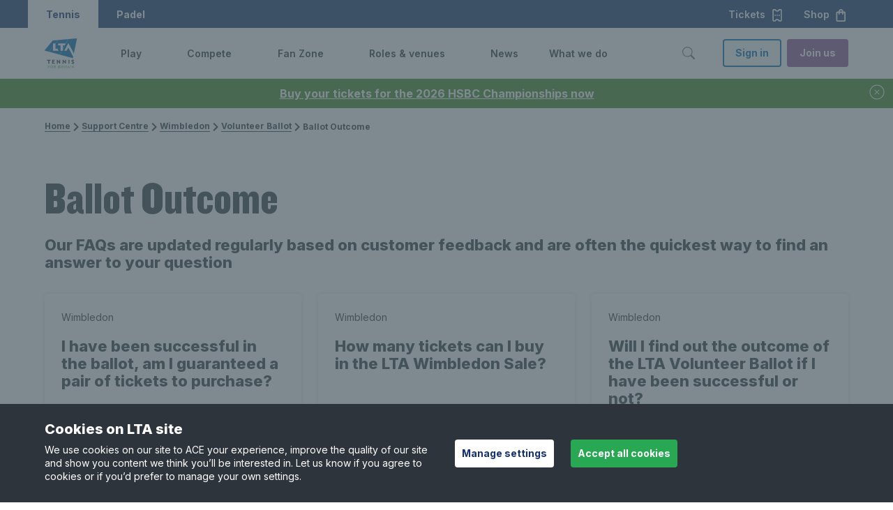

--- FILE ---
content_type: text/html; charset=utf-8
request_url: https://www.lta.org.uk/support-centre/wimbledon/volunteer-ballot/ballot-outcome/
body_size: 13557
content:

<!DOCTYPE html>

<html lang="en-GB">
<head>

    <title>Ballot Outcome</title>
    <meta name="keywords" />
    <meta name="description" />

        <link rel="canonical" href="https://www.lta.org.uk/support-centre/wimbledon/volunteer-ballot/ballot-outcome/">
    <meta property="og:title" content="Ballot Outcome" />
    <meta property="og:type" content="website" />
    <meta property="og:url" content="https://www.lta.org.uk/support-centre/wimbledon/volunteer-ballot/ballot-outcome/" />
            <meta property="og:image" content="https://www.lta.org.uk/497f15/siteassets/lta-officials/my-resources/lta-resources/tennis-ball-on-court.jpg?w=1200&amp;h=630&amp;mode=crop" />
            <meta name="twitter:image" content="https://www.lta.org.uk/497f15/siteassets/lta-officials/my-resources/lta-resources/tennis-ball-on-court.jpg?w=300&amp;h=300&amp;mode=crop" />

    <meta property="og:site_name" content="Lawn Tennis Association" />
    <meta property="og:description" />

    <meta name="twitter:card" content="summary" />

    <meta name="twitter:title" content="Ballot Outcome" />
    <meta name="twitter:description" />


    <meta name="viewport" content="width=device-width, initial-scale=1, minimal-ui" />

    <meta name="theme-color" content="#000000" />
    <style>
        body {
            background: #fff;
        }

        /* social widget overrides */
        .social-embed-wrapper {
            margin: auto;
            max-width: 500px;
            position: relative;
        }

            .social-embed-wrapper > * {
                margin: 0 !important;
                max-width: 100% !important;
                min-width: 300px !important;
            }

        .fb-post > span, .fb-post > span > iframe {
            max-width: 100%;
        }
    </style>
    <link rel="preconnect" href="//fonts.googleapis.com" crossorigin="" />
    <link href="https://fonts.googleapis.com/css2?family=Inter:wght@300;400;500;600;700;800&family=Poppins:wght@300;400;600;700&display=swap" rel="stylesheet">
    <link rel="stylesheet" href="/15004x/static/main.css" />
    <link rel="stylesheet" href="https://cdn.jsdelivr.net/npm/flatpickr/dist/flatpickr.min.css">
    
    <link href="/15004x/static/vendors/cropperjs/cropper.css" rel="stylesheet">

<script src="https://www.googleoptimize.com/optimize.js?id=GTM-TV4VVVD"></script>


    <!-- Apple touch icon links -->
        <link rel="apple-touch-icon" href="/apple-touch-icon.png" />




    <!-- Google Tag Manager -->
    <script>
    (function (w, d, s, l, i) {
            w[l] = w[l] || []; w[l].push({
                'gtm.start':
            new Date().getTime(), event: 'gtm.js'
            }); var f = d.getElementsByTagName(s)[0],
            j = d.createElement(s), dl = l !='dataLayer'?'& l='+l: ''; j.async = true; j.src =
            'https://www.googletagmanager.com/gtm.js?id='+i+dl;f.parentNode.insertBefore(j,f);
        })(window, document, 'script', 'dataLayer', 'GTM-MJPH4X');</script>

    <!-- End Google Tag Manager -->






    
    <script defer src="/15004x/static/bootstrap.js"></script>




    <script>
        var gtmKey = 'GTM-MJPH4X';
        var LOADER_PAGES = ["/play/find-a-coach/","/account-details/","/lta-parks-activators/parks-activators-home/","/play/book-a-tennis-court/","~/link/58e79b2e17244f0f8db34c864272392b.aspx","/coach-hub/my-resources/off-court/","/checkout/class/","/coach-hub/first-aid-submission/","/coach-hub/safe-guarding-submission/","/coach-hub/independent-learning/","/lta-youth-new-starter-offer/","/coach-hub/my-accreditation/renewal/","/coach-hub/my-accreditation/renewalreview/","/coach-hub/my-accreditation/checkout/","/coach-hub/my-accreditation/successful/","/coach-hub/my-accreditation/review/","/official-hub/license-flow/","/official-hub/my-licence-summary-page/license-renew-checkout/","/coach-hub/my-coaching-details/"];
    </script>
    <script src="https://cdn.jsdelivr.net/npm/flatpickr"></script>
    <script src="https://www.google.com/recaptcha/api.js" async defer></script>
    <script src="https://cdn.jsdelivr.net/npm/he@1.2.0/he.js" async defer></script>

<script type="text/javascript">var appInsights=window.appInsights||function(config){function t(config){i[config]=function(){var t=arguments;i.queue.push(function(){i[config].apply(i,t)})}}var i={config:config},u=document,e=window,o="script",s="AuthenticatedUserContext",h="start",c="stop",l="Track",a=l+"Event",v=l+"Page",r,f;setTimeout(function(){var t=u.createElement(o);t.src=config.url||"https://js.monitor.azure.com/scripts/a/ai.0.js";u.getElementsByTagName(o)[0].parentNode.appendChild(t)});try{i.cookie=u.cookie}catch(y){}for(i.queue=[],r=["Event","Exception","Metric","PageView","Trace","Dependency"];r.length;)t("track"+r.pop());return t("set"+s),t("clear"+s),t(h+a),t(c+a),t(h+v),t(c+v),t("flush"),config.disableExceptionTracking||(r="onerror",t("_"+r),f=e[r],e[r]=function(config,t,u,e,o){var s=f&&f(config,t,u,e,o);return s!==!0&&i["_"+r](config,t,u,e,o),s}),i}({instrumentationKey:"ff47a597-e512-43ed-856a-0d2a29d12758",sdkExtension:"a"});window.appInsights=appInsights;appInsights.queue&&appInsights.queue.length===0&&appInsights.trackPageView();</script></head>
<body data-is-LTAPLAYMOBILE=False data-is-ThirdPartyCookiesDisabled=False class=" ">


    <img class="clip-animation lta-loader-img" src="/15004x/static/images/lta-logo-lta-blue.svg" alt="Loading..." />
    <!-- Google Tag Manager(noscript) -->
    <noscript>
        <iframe src="https://www.googletagmanager.com/ns.html?id=GTM-MJPH4X"
                height="0" width="0" style="display:none;visibility:hidden"></iframe>
    </noscript>
    <!-- End Google Tag Manager(noscript) -->




<div class="js-alert-banner lta-alert-banner u-hidden u-bg-lta-green-dark u-text-white mobile-play-tennis-modification" data-id="f9f70447-fb1d-42cd-ad76-1bd48378e83a" data-timestamp="638984520200000000">
        <a href="https://tickets.lta.org.uk/content?utm_source=alert_banner&amp;utm_medium=website&amp;utm_campaign=hsbc2026_november" class="lta-alert-banner__message lta-alert-banner__message-link u-text-white">
            Buy your tickets for the 2026 HSBC Championships now
        </a>
    <button type="button" class="lta-btn lta-btn--lg lta-btn--link lta-btn--icon lta-btn--icon-before u-text-white" title="close button">
        <svg class="lta-icon js-lta-text-input--btn-icon u-mr-0" width="1.5rem" height="1.5rem" fill="currentColor" alt="close-circle" aria-hidden="true">
            <use xlink:href="/15004x/static/images/icons/lta-icons.svg#close-circle"></use>
        </svg>
    </button>
</div>

    <div class="lta-skip-to-content">
        <div class="lta-skip-to-content__button-wrapper"><a class="lta-btn lta-btn--default lta-btn--primary" href="#main-content">Skip to content</a></div>
    </div>

    

<header>

    <nav class="lta-mega-nav--is-visible  lta-mega-nav lta-mega-nav--mobile lta-mega-nav--desktop@xl lta-mega-nav--light js-lta-mega-nav  mobile-play-tennis-modification" data-hover="on">
        <div class="u-bg-lta-dark-blue ">
            <div class="lta-mega-nav__ticket-shop-banner u-pr-3 sm:u-hidden xl:u-flex">
                
                <div class="lta-mega-nav__switch u-h-100 xl:u-flex xl:u-items-center">
                    <div class="lta-mega-nav__switch u-h-100 xl:u-flex xl:u-items-center">
                        <a class="lta-btn lta-btn--lg lta-btn--link lta-mega-nav__switch-btn lta-mega-nav__switch-tennis u-text-white u-h-100 u-px-3 text-decoration-none u-flex u-align-center" role="button" tabindex="0" aria-label="Tennis">
                            Tennis
                        </a>
                        <a href="https://www.ltapadel.org.uk/" class="padel lta-btn lta-btn--lg lta-btn--link lta-mega-nav__switch-btn u-text-white  u-h-100 u-px-3 text-decoration-none u-flex u-align-center" role="button" tabindex="0" aria-label="Padel">
                            Padel
                        </a>
                    </div>
                </div>
                <div class="">
                    <a href="https://tickets.lta.org.uk/content?utm_source=lta&amp;utm_medium=referral&amp;utm_campaign=nav" target=_blank rel="nofollow" role="button" class="lta-btn lta-btn--lg lta-btn--link lta-btn--icon lta-btn--icon-after lta-mega-nav__ticket-btn u-text-white">
                        Tickets<svg class="lta-icon js-lta-text-input--btn-icon u-ml-1" width="1.25em" height="1.25em" style="color:currentColor;" fill="currentColor" alt="ticket" aria-hidden="true"><use xlink:href="/15004x/static/images/icons/lta-icons.svg#ticket"></use></svg>
                    </a>
                    <a href="https://www.prodirectsport.com/tennis/l/official-lta-shop/?utm_source=lta&amp;utm_medium=referral&amp;utm_campaign=lta_partnership_nav" target=_blank rel="nofollow" role="button" class="lta-btn lta-btn--lg lta-btn--link lta-btn--icon lta-btn--icon-after lta-mega-nav__ticket-btn u-text-white">
                        Shop<svg class="lta-icon js-lta-text-input--btn-icon u-ml-1" width="1.25em" height="1.25em" style="color:currentColor;" fill="currentColor" alt="shop" aria-hidden="true"><use xlink:href="/15004x/static/images/icons/lta-icons.svg#shop"></use></svg>
                    </a>
                </div>
            </div>
        </div>



        <div class="lta-mega-nav__container l-grid u-py-2 xl:u-py-0">
                <a class="lta-mega-nav__logo md:u-mr-5" href="/">
                    <img src="/490e9f/siteassets/global/lta-general-use-logo.svg" alt="Lawn Tennis Association - Tennis for Britain" width="129" height="44" class="lta-mega-nav__logo--wide" />
                    <img src="/48f4d5/siteassets/global/logo-stacked.svg" alt="Lawn Tennis Association - Tennis for Britain" width="43" height="42" class="d-inline-block align-text-top lta-mega-nav__logo-default" />
                </a>
            <div class="lta-mega-nav__controls lta-mega-nav__controls--mobile">
                <button type="button" class="lta-btn lta-btn--lg lta-btn--link lta-btn--icon lta-btn--icon-before lta-mega-nav__btn--search u-mx-3 xl:u-mx-0 " aria-label="Toggle search" aria-controls="lta-mega-nav-search" tabindex="0">
                    <svg class="lta-icon js-lta-text-input--btn-icon u-mr-0 " width="24px" height="24px" style="color:currentColor" fill="currentColor" alt="search-v2" aria-hidden="true"><use xlink:href="/15004x/static/images/icons/lta-icons.svg#search-v2"></use></svg>
                </button>

                <button type="button" class="lta-btn lta-btn--default lta-btn--link lta-btn--icon lta-btn--icon-before lta-mega-nav__btn--hamburger md:u-ml-3" aria-label="Toggle menu" aria-controls="lta-mega-nav-navigation" tabindex="0">
                    <svg class="lta-icon js-lta-text-input--btn-icon u-mr-0 icon-default" width="1.5em" height="1.5em" style="color:currentColor;" fill="currentColor" alt="hamburger" aria-hidden="true"><use xlink:href="/15004x/static/images/icons/lta-icons.svg#hamburger"></use></svg>
                    
                    <svg class="lta-icon js-lta-text-input--btn-icon u-mr-0 icon-active" width="1.5em" height="1.5em" style="color:currentColor;" fill="currentColor" alt="closev2" aria-hidden="true"><use xlink:href="/15004x/static/images/icons/lta-icons.svg#closev2"></use></svg>
                </button>
            </div>
            <div class="lta-mega-nav__nav js-lta-mega-nav__nav" id="lta-mega-nav-navigation">
                    <div class="lta-mega-nav__nav-inner">
                            <ul class="lta-mega-nav__items">

                                    <li class="lta-mega-nav__item js-lta-mega-nav__item   " style="--sectionColor: var(--color-lta-accent-grass-green)"  aria-haspopup="true">
                                            <a tabindex="-1" href="/play/" class="u-hidden xl:u-flex lta-mega-nav__control js-lta-mega-nav__control js-tab-focus undefined ">
                                                <span class="lta-mega-nav__control-label" tabindex="0" role="link" aria-label="Play">Play</span>
                                                <svg class="lta-mega-nav__control-icon fe-icon u-ml-1" width="1em" height="1em" fill="currentColor" tabindex="0"
                                                     focusable="true"
                                                     role="button"
                                                     aria-label="Toggle Play menu">
                                                    <use xlink:href="/15004x/static/images/icons/lta-icons.svg#chevron-right" />
                                                </svg>
                                                <div class="lta-mega-nav__control-icon-opener u-ml-1"
                                                     focusable="true"
                                                     tabindex="0"
                                                     role="button"
                                                     aria-label="Toggle Play menu">
                                                    <svg class="sm:u-hidden xl:u-block fe-icon lta-mega-nav__control-icon-down" width="1em" height="1em" fill="currentColor">
                                                        <use xlink:href="/15004x/static/images/icons/lta-icons.svg#chevron-down" />
                                                    </svg>
                                                    <svg class="u-hidden fe-icon lta-mega-nav__control-icon-up" width="1em" height="1em" fill="currentColor">
                                                        <use xlink:href="/15004x/static/images/icons/lta-icons.svg#chevron-up" />
                                                    </svg>
                                                </div>
                                            </a>
                                            <button class="xl:u-hidden lta-mega-nav__control js-lta-mega-nav__control js-tab-focus undefined ">
                                                <span class="lta-mega-nav__control-label">Play</span>
                                                <svg class="lta-mega-nav__control-icon fe-icon u-ml-1" width="1em" height="1em" fill="currentColor">
                                                    <use xlink:href="/15004x/static/images/icons/lta-icons.svg#chevron-right" />
                                                </svg>
                                                <svg class="sm:u-hidden xl:u-block fe-icon u-ml-1 lta-mega-nav__control-icon-down" width="1em" height="1em" fill="currentColor">
                                                    <use xlink:href="/15004x/static/images/icons/lta-icons.svg#chevron-down" />
                                                </svg>
                                                <svg class="u-hidden fe-icon u-ml-1 lta-mega-nav__control-icon-up" width="1em" height="1em" fill="currentColor">
                                                    <use xlink:href="/15004x/static/images/icons/lta-icons.svg#chevron-up" />
                                                </svg>
                                            </button>
                                            <div class="lta-mega-nav__sub-nav-wrapper">
                                                <div class="lta-mega-nav__sub-nav-controls u-mb-1">
                                                    <button type="button" class="lta-btn lta-btn--default lta-btn--link lta-btn--icon lta-btn--icon-before js-lta-mega-nav__sub-nav-back-btn lta-mega-nav__sub-nav-back-btn u-body1 text-decoration-none">
                                                        <svg class="lta-icon js-lta-text-input--btn-icon u-mr-0 " width="1em" height="1em" style="color:currentColor;" fill="currentColor" alt="chevron-left" aria-hidden="true"><use xlink:href="/15004x/static/images/icons/lta-icons.svg#chevron-left"></use></svg>
                                                        Back to main menu
                                                    </button>
                                                </div>
                                                <div class="lta-mega-nav__sub-nav lta-mega-nav__sub-nav--layout-1 xl:u-px-8 xl:u-py-6 l-grid">
                                                    <span class="u-text-grey-dark u-pb-3 u-mb-3"><a href="/play/" class="lta-mega-nav__view-all u-flex u-align-center">View Play<svg class="u-ml-05" width="18px" height="18px" fill="currentColor"><use xlink:href="/15004x/static/images/icons/lta-icons.svg#caret-right-fill"></use></svg></a></span>
                                                    <div class="lta-mega-nav__sub-items l-lta-grid">

                                                                <ul class="lta-lists g-col-12 g-col-xl-3 g-col-md-6">
                                                                        <li class="lta-mega-nav__label">
                                                                            <h2 class="u-body3 u-text-grey-ui-mid u-mb-3">GET STARTED</h2>
                                                                        </li>

                                                                            <li class="lta-mega-nav__sub-item u-body1 u-align-center  u-mb-2">
                                                                                <a href="/play/how-to-get-started/" class="u-body2 u-flex u-align-center" >How to get started</a>
                                                                                
                                                                            </li>
                                                                            <li class="lta-mega-nav__sub-item u-body1 u-align-center  u-mb-2">
                                                                                <a href="/play/parents-area/" class="u-body2 u-flex u-align-center" >Parents&#39; area</a>
                                                                                
                                                                            </li>
                                                                            <li class="lta-mega-nav__sub-item u-body1 u-align-center  u-mb-2">
                                                                                <a href="https://www.ltapadel.org.uk/play/" class="u-body2 u-flex u-align-center" >Padel</a>
                                                                                
                                                                            </li>
                                                                            <li class="lta-mega-nav__sub-item u-body1 u-align-center  u-mb-2">
                                                                                <a href="/play/ways-to-play/pickleball/" class="u-body2 u-flex u-align-center" >Pickleball</a>
                                                                                
                                                                            </li>
                                                                            <li class="lta-mega-nav__sub-item u-body1 u-align-center  u-mb-2">
                                                                                <a href="/play/ways-to-play/" class="u-body2 u-flex u-align-center" >Ways to play</a>
                                                                                
                                                                            </li>
                                                                            <li class="lta-mega-nav__sub-item u-body1 u-align-center  sm:u-mb-4 xl:u-mb-0">
                                                                                <a href="/play/inclusion-disability/" class="u-body2 u-flex u-align-center" >Disability tennis</a>
                                                                                
                                                                            </li>
                                                                </ul>
                                                                <ul class="lta-lists g-col-12 g-col-xl-3 g-col-md-6">
                                                                        <li class="lta-mega-nav__label">
                                                                            <h2 class="u-body3 u-text-grey-ui-mid u-mb-3">GET ON COURT</h2>
                                                                        </li>

                                                                            <li class="lta-mega-nav__sub-item u-body1 u-align-center  u-mb-2">
                                                                                <a href="/play/book-a-tennis-court/" class="u-body2 u-flex u-align-center" >Book a tennis court</a>
                                                                                
                                                                            </li>
                                                                            <li class="lta-mega-nav__sub-item u-body1 u-align-center  u-mb-2">
                                                                                <a href="/play/book-a-tennis-lesson/" class="u-body2 u-flex u-align-center" >Book a group class</a>
                                                                                
                                                                            </li>
                                                                            <li class="lta-mega-nav__sub-item u-body1 u-align-center  u-mb-2">
                                                                                <a href="/play/book-a-youth-lesson/" class="u-body2 u-flex u-align-center" >Book a children&#39;s lesson</a>
                                                                                
                                                                            </li>
                                                                            <li class="lta-mega-nav__sub-item u-body1 u-align-center  u-mb-2">
                                                                                <a href="/compete/adult/local-tennis-leagues/" class="u-body2 u-flex u-align-center" >Barclays Local Tennis League</a>
                                                                                
                                                                            </li>
                                                                            <li class="lta-mega-nav__sub-item u-body1 u-align-center  u-mb-2">
                                                                                <a href="/play/free-park-tennis/" class="u-body2 u-flex u-align-center" >Barclays Free Park Tennis</a>
                                                                                
                                                                            </li>
                                                                            <li class="lta-mega-nav__sub-item u-body1 u-align-center  sm:u-mb-4 xl:u-mb-0">
                                                                                <a href="/play/big-tennis-weekends/" class="u-body2 u-flex u-align-center" >Barclays Big Tennis Weekends</a>
                                                                                
                                                                            </li>
                                                                </ul>
                                                                <ul class="lta-lists g-col-12 g-col-xl-3 g-col-md-6">
                                                                        <li class="lta-mega-nav__label">
                                                                            <h2 class="u-body3 u-text-grey-ui-mid u-mb-3">IMPROVE</h2>
                                                                        </li>

                                                                            <li class="lta-mega-nav__sub-item u-body1 u-align-center  u-mb-2">
                                                                                <a href="/play/improve-your-game/" class="u-body2 u-flex u-align-center" >Improve your game</a>
                                                                                
                                                                            </li>
                                                                            <li class="lta-mega-nav__sub-item u-body1 u-align-center  u-mb-2">
                                                                                <a href="/play/tennis-tips-and-techniques/" class="u-body2 u-flex u-align-center" >Tennis tips and techniques</a>
                                                                                
                                                                            </li>
                                                                            <li class="lta-mega-nav__sub-item u-body1 u-align-center  u-mb-2">
                                                                                <a href="/play/find-a-coach/" class="u-body2 u-flex u-align-center" >Find a coach</a>
                                                                                
                                                                            </li>
                                                                            <li class="lta-mega-nav__sub-item u-body1 u-align-center  sm:u-mb-4 xl:u-mb-0">
                                                                                <a href="/play/find-a-tennis-court/" class="u-body2 u-flex u-align-center" >Tennis venues in Britain</a>
                                                                                
                                                                            </li>
                                                                </ul>
                                                                <ul class="lta-lists g-col-12 g-col-xl-3 g-col-md-6">
                                                                        <li class="lta-mega-nav__label">
                                                                            <h2 class="u-body3 u-text-grey-ui-mid u-mb-3">SUPPORT</h2>
                                                                        </li>

                                                                            <li class="lta-mega-nav__sub-item u-body1 u-align-center  u-mb-2">
                                                                                <a href="/about-us/safeguarding/" class="u-body2 u-flex u-align-center" >Safeguarding</a>
                                                                                
                                                                            </li>
                                                                            <li class="lta-mega-nav__sub-item u-body1 u-align-center  u-mb-2">
                                                                                <a href="/support-centre/playing/" class="u-body2 u-flex u-align-center" >Help &amp; support for players</a>
                                                                                
                                                                            </li>
                                                                            <li class="lta-mega-nav__sub-item u-body1 u-align-center  sm:u-mb-4 xl:u-mb-0">
                                                                                <a href="https://www.prodirectsport.com/tennis/l/official-lta-shop/?utm_source=lta&amp;utm_medium=referral&amp;utm_campaign=lta_partnership_nav" class="u-body2 u-flex u-align-center" target=&quot;_blank&quot;>Shop</a>
                                                                                
                                                                                    <svg class="fe-icon u-ml-1 lta-mega-nav__control-icon-down" width="1em" height="1em" fill="currentColor"><use xlink:href="/15004x/static/images/icons/lta-icons.svg#open-in-new"></use></svg>
                                                                            </li>
                                                                </ul>

                                                            <div class="lta-mega-nav__nav-inner-controls u-py-4 g-col-12 g-col-xl-3">

                                                                <a class="lta-btn lta-btn--default lta-btn--line lta-btn--block sm:u-mb-2 md:u-mb-0 sm:u-mr-0 md:u-mr-1" href="/advantage-home/" rel="nofollow">Log In</a>
                                                                <a class="lta-btn lta-btn--default lta-btn--primary lta-btn--block u-bg-lta-accent-purple" href="/advantage/">Join us</a>
                                                            </div>
                                                    </div>
                                                </div>
                                            </div>
                                    </li>
                                    <li class="lta-mega-nav__item js-lta-mega-nav__item   " style="--sectionColor: var(--color-lta-accent-teal-tint)"  aria-haspopup="true">
                                            <a tabindex="-1" href="/compete/" class="u-hidden xl:u-flex lta-mega-nav__control js-lta-mega-nav__control js-tab-focus undefined ">
                                                <span class="lta-mega-nav__control-label" tabindex="0" role="link" aria-label="Compete">Compete</span>
                                                <svg class="lta-mega-nav__control-icon fe-icon u-ml-1" width="1em" height="1em" fill="currentColor" tabindex="0"
                                                     focusable="true"
                                                     role="button"
                                                     aria-label="Toggle Compete menu">
                                                    <use xlink:href="/15004x/static/images/icons/lta-icons.svg#chevron-right" />
                                                </svg>
                                                <div class="lta-mega-nav__control-icon-opener u-ml-1"
                                                     focusable="true"
                                                     tabindex="0"
                                                     role="button"
                                                     aria-label="Toggle Compete menu">
                                                    <svg class="sm:u-hidden xl:u-block fe-icon lta-mega-nav__control-icon-down" width="1em" height="1em" fill="currentColor">
                                                        <use xlink:href="/15004x/static/images/icons/lta-icons.svg#chevron-down" />
                                                    </svg>
                                                    <svg class="u-hidden fe-icon lta-mega-nav__control-icon-up" width="1em" height="1em" fill="currentColor">
                                                        <use xlink:href="/15004x/static/images/icons/lta-icons.svg#chevron-up" />
                                                    </svg>
                                                </div>
                                            </a>
                                            <button class="xl:u-hidden lta-mega-nav__control js-lta-mega-nav__control js-tab-focus undefined ">
                                                <span class="lta-mega-nav__control-label">Compete</span>
                                                <svg class="lta-mega-nav__control-icon fe-icon u-ml-1" width="1em" height="1em" fill="currentColor">
                                                    <use xlink:href="/15004x/static/images/icons/lta-icons.svg#chevron-right" />
                                                </svg>
                                                <svg class="sm:u-hidden xl:u-block fe-icon u-ml-1 lta-mega-nav__control-icon-down" width="1em" height="1em" fill="currentColor">
                                                    <use xlink:href="/15004x/static/images/icons/lta-icons.svg#chevron-down" />
                                                </svg>
                                                <svg class="u-hidden fe-icon u-ml-1 lta-mega-nav__control-icon-up" width="1em" height="1em" fill="currentColor">
                                                    <use xlink:href="/15004x/static/images/icons/lta-icons.svg#chevron-up" />
                                                </svg>
                                            </button>
                                            <div class="lta-mega-nav__sub-nav-wrapper">
                                                <div class="lta-mega-nav__sub-nav-controls u-mb-1">
                                                    <button type="button" class="lta-btn lta-btn--default lta-btn--link lta-btn--icon lta-btn--icon-before js-lta-mega-nav__sub-nav-back-btn lta-mega-nav__sub-nav-back-btn u-body1 text-decoration-none">
                                                        <svg class="lta-icon js-lta-text-input--btn-icon u-mr-0 " width="1em" height="1em" style="color:currentColor;" fill="currentColor" alt="chevron-left" aria-hidden="true"><use xlink:href="/15004x/static/images/icons/lta-icons.svg#chevron-left"></use></svg>
                                                        Back to main menu
                                                    </button>
                                                </div>
                                                <div class="lta-mega-nav__sub-nav lta-mega-nav__sub-nav--layout-1 xl:u-px-8 xl:u-py-6 l-grid">
                                                    <span class="u-text-grey-dark u-pb-3 u-mb-3"><a href="/compete/" class="lta-mega-nav__view-all u-flex u-align-center">View Compete<svg class="u-ml-05" width="18px" height="18px" fill="currentColor"><use xlink:href="/15004x/static/images/icons/lta-icons.svg#caret-right-fill"></use></svg></a></span>
                                                    <div class="lta-mega-nav__sub-items l-lta-grid">

                                                                <ul class="lta-lists g-col-12 g-col-xl-3 g-col-md-6">
                                                                        <li class="lta-mega-nav__label">
                                                                            <h2 class="u-body3 u-text-grey-ui-mid u-mb-3">GET STARTED</h2>
                                                                        </li>

                                                                            <li class="lta-mega-nav__sub-item u-body1 u-align-center  u-mb-2">
                                                                                <a href="/compete/how-to-start-competing/" class="u-body2 u-flex u-align-center" >How to start competing</a>
                                                                                
                                                                            </li>
                                                                            <li class="lta-mega-nav__sub-item u-body1 u-align-center  u-mb-2">
                                                                                <a href="/compete/parents-area/" class="u-body2 u-flex u-align-center" >Parents&#39; area</a>
                                                                                
                                                                            </li>
                                                                            <li class="lta-mega-nav__sub-item u-body1 u-align-center  u-mb-2">
                                                                                <a href="/roles-and-venues/officials/competition-organiser-resources/competition-regulations/" class="u-body2 u-flex u-align-center" >Rules &amp; regulations</a>
                                                                                
                                                                            </li>
                                                                            <li class="lta-mega-nav__sub-item u-body1 u-align-center  u-mb-2">
                                                                                <a href="/compete/wtn-rankings/" class="u-body2 u-flex u-align-center" >World Tennis Number &amp; rankings</a>
                                                                                
                                                                            </li>
                                                                            <li class="lta-mega-nav__sub-item u-body1 u-align-center  sm:u-mb-4 xl:u-mb-0">
                                                                                <a href="/compete/adult/local-tennis-leagues/" class="u-body2 u-flex u-align-center" >Barclays Local Tennis Leagues</a>
                                                                                
                                                                            </li>
                                                                </ul>
                                                                <ul class="lta-lists g-col-12 g-col-xl-3 g-col-md-6">
                                                                        <li class="lta-mega-nav__label">
                                                                            <h2 class="u-body3 u-text-grey-ui-mid u-mb-3">COMPETITION</h2>
                                                                        </li>

                                                                            <li class="lta-mega-nav__sub-item u-body1 u-align-center  u-mb-2">
                                                                                <a href="/compete/junior/" class="u-body2 u-flex u-align-center" >Juniors</a>
                                                                                
                                                                            </li>
                                                                            <li class="lta-mega-nav__sub-item u-body1 u-align-center  u-mb-2">
                                                                                <a href="/compete/adult/" class="u-body2 u-flex u-align-center" >Adults</a>
                                                                                
                                                                            </li>
                                                                            <li class="lta-mega-nav__sub-item u-body1 u-align-center  u-mb-2">
                                                                                <a href="/compete/seniors/" class="u-body2 u-flex u-align-center" >Seniors</a>
                                                                                
                                                                            </li>
                                                                            <li class="lta-mega-nav__sub-item u-body1 u-align-center  u-mb-2">
                                                                                <a href="/compete/inclusion-disability/" class="u-body2 u-flex u-align-center" >Disability</a>
                                                                                
                                                                            </li>
                                                                            <li class="lta-mega-nav__sub-item u-body1 u-align-center  sm:u-mb-4 xl:u-mb-0">
                                                                                <a href="https://www.ltapadel.org.uk/compete/competitions/" class="u-body2 u-flex u-align-center" >Padel</a>
                                                                                
                                                                            </li>
                                                                </ul>
                                                                <ul class="lta-lists g-col-12 g-col-xl-3 g-col-md-6">
                                                                        <li class="lta-mega-nav__label">
                                                                            <h2 class="u-body3 u-text-grey-ui-mid u-mb-3">TAKE PART</h2>
                                                                        </li>

                                                                            <li class="lta-mega-nav__sub-item u-body1 u-align-center  u-mb-2">
                                                                                <a href="https://competitions.lta.org.uk/" class="u-body2 u-flex u-align-center" target=&quot;_blank&quot;>Find a competition</a>
                                                                                
                                                                                    <svg class="fe-icon u-ml-1 lta-mega-nav__control-icon-down" width="1em" height="1em" fill="currentColor"><use xlink:href="/15004x/static/images/icons/lta-icons.svg#open-in-new"></use></svg>
                                                                            </li>
                                                                            <li class="lta-mega-nav__sub-item u-body1 u-align-center  u-mb-2">
                                                                                <a href="https://competitions.lta.org.uk/find/player" class="u-body2 u-flex u-align-center" target=&quot;_blank&quot;>Find a player profile</a>
                                                                                
                                                                                    <svg class="fe-icon u-ml-1 lta-mega-nav__control-icon-down" width="1em" height="1em" fill="currentColor"><use xlink:href="/15004x/static/images/icons/lta-icons.svg#open-in-new"></use></svg>
                                                                            </li>
                                                                            <li class="lta-mega-nav__sub-item u-body1 u-align-center  sm:u-mb-4 xl:u-mb-0">
                                                                                <a href="/compete/performance/" class="u-body2 u-flex u-align-center" >Performance pathway</a>
                                                                                
                                                                            </li>
                                                                </ul>
                                                                <ul class="lta-lists g-col-12 g-col-xl-3 g-col-md-6">
                                                                        <li class="lta-mega-nav__label">
                                                                            <h2 class="u-body3 u-text-grey-ui-mid u-mb-3">SUPPORT</h2>
                                                                        </li>

                                                                            <li class="lta-mega-nav__sub-item u-body1 u-align-center  u-mb-2">
                                                                                <a href="/about-us/safeguarding/" class="u-body2 u-flex u-align-center" >Safeguarding</a>
                                                                                
                                                                            </li>
                                                                            <li class="lta-mega-nav__sub-item u-body1 u-align-center  u-mb-2">
                                                                                <a href="/compete/integrity/" class="u-body2 u-flex u-align-center" >Anti-doping &amp; anti-corruption</a>
                                                                                
                                                                            </li>
                                                                            <li class="lta-mega-nav__sub-item u-body1 u-align-center  u-mb-2">
                                                                                <a href="/support-centre/competing/" class="u-body2 u-flex u-align-center" >Help &amp; support for competitions</a>
                                                                                
                                                                            </li>
                                                                            <li class="lta-mega-nav__sub-item u-body1 u-align-center  sm:u-mb-4 xl:u-mb-0">
                                                                                <a href="https://www.prodirectsport.com/tennis/l/official-lta-shop/?utm_source=lta&amp;utm_medium=referral&amp;utm_campaign=lta_partnership_nav" class="u-body2 u-flex u-align-center" target=&quot;_blank&quot;>Shop</a>
                                                                                
                                                                                    <svg class="fe-icon u-ml-1 lta-mega-nav__control-icon-down" width="1em" height="1em" fill="currentColor"><use xlink:href="/15004x/static/images/icons/lta-icons.svg#open-in-new"></use></svg>
                                                                            </li>
                                                                </ul>

                                                            <div class="lta-mega-nav__nav-inner-controls u-py-4 g-col-12 g-col-xl-3">

                                                                <a class="lta-btn lta-btn--default lta-btn--line lta-btn--block sm:u-mb-2 md:u-mb-0 sm:u-mr-0 md:u-mr-1" href="/advantage-home/" rel="nofollow">Log In</a>
                                                                <a class="lta-btn lta-btn--default lta-btn--primary lta-btn--block u-bg-lta-accent-purple" href="/advantage/">Join us</a>
                                                            </div>
                                                    </div>
                                                </div>
                                            </div>
                                    </li>
                                    <li class="lta-mega-nav__item js-lta-mega-nav__item   " style="--sectionColor: var(--color-lta-accent-pink)"  aria-haspopup="true">
                                            <a tabindex="-1" href="/fan-zone/" class="u-hidden xl:u-flex lta-mega-nav__control js-lta-mega-nav__control js-tab-focus undefined ">
                                                <span class="lta-mega-nav__control-label" tabindex="0" role="link" aria-label="Fan Zone">Fan Zone</span>
                                                <svg class="lta-mega-nav__control-icon fe-icon u-ml-1" width="1em" height="1em" fill="currentColor" tabindex="0"
                                                     focusable="true"
                                                     role="button"
                                                     aria-label="Toggle Fan Zone menu">
                                                    <use xlink:href="/15004x/static/images/icons/lta-icons.svg#chevron-right" />
                                                </svg>
                                                <div class="lta-mega-nav__control-icon-opener u-ml-1"
                                                     focusable="true"
                                                     tabindex="0"
                                                     role="button"
                                                     aria-label="Toggle Fan Zone menu">
                                                    <svg class="sm:u-hidden xl:u-block fe-icon lta-mega-nav__control-icon-down" width="1em" height="1em" fill="currentColor">
                                                        <use xlink:href="/15004x/static/images/icons/lta-icons.svg#chevron-down" />
                                                    </svg>
                                                    <svg class="u-hidden fe-icon lta-mega-nav__control-icon-up" width="1em" height="1em" fill="currentColor">
                                                        <use xlink:href="/15004x/static/images/icons/lta-icons.svg#chevron-up" />
                                                    </svg>
                                                </div>
                                            </a>
                                            <button class="xl:u-hidden lta-mega-nav__control js-lta-mega-nav__control js-tab-focus undefined ">
                                                <span class="lta-mega-nav__control-label">Fan Zone</span>
                                                <svg class="lta-mega-nav__control-icon fe-icon u-ml-1" width="1em" height="1em" fill="currentColor">
                                                    <use xlink:href="/15004x/static/images/icons/lta-icons.svg#chevron-right" />
                                                </svg>
                                                <svg class="sm:u-hidden xl:u-block fe-icon u-ml-1 lta-mega-nav__control-icon-down" width="1em" height="1em" fill="currentColor">
                                                    <use xlink:href="/15004x/static/images/icons/lta-icons.svg#chevron-down" />
                                                </svg>
                                                <svg class="u-hidden fe-icon u-ml-1 lta-mega-nav__control-icon-up" width="1em" height="1em" fill="currentColor">
                                                    <use xlink:href="/15004x/static/images/icons/lta-icons.svg#chevron-up" />
                                                </svg>
                                            </button>
                                            <div class="lta-mega-nav__sub-nav-wrapper">
                                                <div class="lta-mega-nav__sub-nav-controls u-mb-1">
                                                    <button type="button" class="lta-btn lta-btn--default lta-btn--link lta-btn--icon lta-btn--icon-before js-lta-mega-nav__sub-nav-back-btn lta-mega-nav__sub-nav-back-btn u-body1 text-decoration-none">
                                                        <svg class="lta-icon js-lta-text-input--btn-icon u-mr-0 " width="1em" height="1em" style="color:currentColor;" fill="currentColor" alt="chevron-left" aria-hidden="true"><use xlink:href="/15004x/static/images/icons/lta-icons.svg#chevron-left"></use></svg>
                                                        Back to main menu
                                                    </button>
                                                </div>
                                                <div class="lta-mega-nav__sub-nav lta-mega-nav__sub-nav--layout-1 xl:u-px-8 xl:u-py-6 l-grid">
                                                    <span class="u-text-grey-dark u-pb-3 u-mb-3"><a href="/fan-zone/" class="lta-mega-nav__view-all u-flex u-align-center">View Fan Zone<svg class="u-ml-05" width="18px" height="18px" fill="currentColor"><use xlink:href="/15004x/static/images/icons/lta-icons.svg#caret-right-fill"></use></svg></a></span>
                                                    <div class="lta-mega-nav__sub-items l-lta-grid">

                                                                <ul class="lta-lists g-col-12 g-col-xl-3 g-col-md-6">
                                                                        <li class="lta-mega-nav__label">
                                                                            <h2 class="u-body3 u-text-grey-ui-mid u-mb-3">EXPLORE MORE</h2>
                                                                        </li>

                                                                            <li class="lta-mega-nav__sub-item u-body1 u-align-center  u-mb-2">
                                                                                <a href="/fan-zone/international/hsbc-championships/" class="u-body2 u-flex u-align-center" >HSBC Championships: Tickets on sale now</a>
                                                                                
                                                                            </li>
                                                                            <li class="lta-mega-nav__sub-item u-body1 u-align-center  u-mb-2">
                                                                                <a href="/fan-zone/international/lexus-eastbourne-open/" class="u-body2 u-flex u-align-center" >Lexus Eastbourne Open</a>
                                                                                
                                                                            </li>
                                                                            <li class="lta-mega-nav__sub-item u-body1 u-align-center  u-mb-2">
                                                                                <a href="/fan-zone/international/lexus-nottingham-open/" class="u-body2 u-flex u-align-center" >Lexus Nottingham Open</a>
                                                                                
                                                                            </li>
                                                                            <li class="lta-mega-nav__sub-item u-body1 u-align-center  u-mb-2">
                                                                                <a href="/fan-zone/international/lexus-birmingham-open/" class="u-body2 u-flex u-align-center" >Lexus Birmingham Open</a>
                                                                                
                                                                            </li>
                                                                            <li class="lta-mega-nav__sub-item u-body1 u-align-center  u-mb-2">
                                                                                <a href="/fan-zone/international/lexus-ilkley-open/" class="u-body2 u-flex u-align-center" >Lexus Ilkley Open</a>
                                                                                
                                                                            </li>
                                                                            <li class="lta-mega-nav__sub-item u-body1 u-align-center  sm:u-mb-4 xl:u-mb-0">
                                                                                <a href="/fan-zone/international/british-open-tennis/" class="u-body2 u-flex u-align-center" >Lexus British Open Roehampton</a>
                                                                                
                                                                            </li>
                                                                </ul>
                                                                <ul class="lta-lists g-col-12 g-col-xl-3 g-col-md-6">
                                                                        <li class="lta-mega-nav__label">
                                                                            <h2 class="u-body3 u-text-grey-ui-mid u-mb-3">TOURNAMENTS</h2>
                                                                        </li>

                                                                            <li class="lta-mega-nav__sub-item u-body1 u-align-center  u-mb-2">
                                                                                <a href="/fan-zone/event-calendar/" class="u-body2 u-flex u-align-center" >All tournaments</a>
                                                                                
                                                                            </li>
                                                                            <li class="lta-mega-nav__sub-item u-body1 u-align-center  u-mb-2">
                                                                                <a href="/fan-zone/event-calendar/?fltr=y&amp;eventtype=International&amp;sort=-#ResultForm" class="u-body2 u-flex u-align-center" >British tournaments</a>
                                                                                
                                                                            </li>
                                                                            <li class="lta-mega-nav__sub-item u-body1 u-align-center  u-mb-2">
                                                                                <a href="/fan-zone/event-calendar/?eventtype=Grand+Slam&amp;sort=-#ResultForm" class="u-body2 u-flex u-align-center" >Grand Slams</a>
                                                                                
                                                                            </li>
                                                                            <li class="lta-mega-nav__sub-item u-body1 u-align-center  u-mb-2">
                                                                                <a href="/fan-zone/event-calendar/?eventtype=GB+Teams&amp;sort=-#ResultForm" class="u-body2 u-flex u-align-center" >GB Teams</a>
                                                                                
                                                                            </li>
                                                                            <li class="lta-mega-nav__sub-item u-body1 u-align-center  sm:u-mb-4 xl:u-mb-0">
                                                                                <a href="https://www.ltapadel.org.uk/fan-zone/padel-event-calendar/" class="u-body2 u-flex u-align-center" >Padel</a>
                                                                                
                                                                            </li>
                                                                </ul>
                                                                <ul class="lta-lists g-col-12 g-col-xl-3 g-col-md-6">
                                                                        <li class="lta-mega-nav__label">
                                                                            <h2 class="u-body3 u-text-grey-ui-mid u-mb-3">PLAYERS</h2>
                                                                        </li>

                                                                            <li class="lta-mega-nav__sub-item u-body1 u-align-center  u-mb-2">
                                                                                <a href="/fan-zone/british-tennis-players/" class="u-body2 u-flex u-align-center" >Tennis rankings</a>
                                                                                
                                                                            </li>
                                                                            <li class="lta-mega-nav__sub-item u-body1 u-align-center  u-mb-2">
                                                                                <a href="https://www.ltapadel.org.uk/fan-zone/british-padel-players/" class="u-body2 u-flex u-align-center" >Padel rankings</a>
                                                                                
                                                                            </li>
                                                                            <li class="lta-mega-nav__sub-item u-body1 u-align-center  u-mb-2">
                                                                                <a href="/fan-zone/video-highlights/" class="u-body2 u-flex u-align-center" >Video highlights</a>
                                                                                
                                                                            </li>
                                                                            <li class="lta-mega-nav__sub-item u-body1 u-align-center  u-mb-2">
                                                                                <a href="/news/search/?cat=1103&amp;cat=1495&amp;cat=1600&amp;cat=1500&amp;cat=1499&amp;cat=1498&amp;typ=123" class="u-body2 u-flex u-align-center" >Latest news</a>
                                                                                
                                                                            </li>
                                                                            <li class="lta-mega-nav__sub-item u-body1 u-align-center  sm:u-mb-4 xl:u-mb-0">
                                                                                <a href="/fan-zone/watch-live/" class="u-body2 u-flex u-align-center" >Watch live tennis</a>
                                                                                
                                                                            </li>
                                                                </ul>
                                                                <ul class="lta-lists g-col-12 g-col-xl-3 g-col-md-6">
                                                                        <li class="lta-mega-nav__label">
                                                                            <h2 class="u-body3 u-text-grey-ui-mid u-mb-3">SUPPORT</h2>
                                                                        </li>

                                                                            <li class="lta-mega-nav__sub-item u-body1 u-align-center  u-mb-2">
                                                                                <a href="/fan-zone/ticketing-information/" class="u-body2 u-flex u-align-center" >Ticketing information</a>
                                                                                
                                                                            </li>
                                                                            <li class="lta-mega-nav__sub-item u-body1 u-align-center  u-mb-2">
                                                                                <a href="/fan-zone/hospitality/" class="u-body2 u-flex u-align-center" >Hospitality information</a>
                                                                                
                                                                            </li>
                                                                            <li class="lta-mega-nav__sub-item u-body1 u-align-center  u-mb-2">
                                                                                <a href="/support-centre/major-events/" class="u-body2 u-flex u-align-center" >Help &amp; support for events</a>
                                                                                
                                                                            </li>
                                                                            <li class="lta-mega-nav__sub-item u-body1 u-align-center  sm:u-mb-4 xl:u-mb-0">
                                                                                <a href="https://www.prodirectsport.com/tennis/l/official-lta-shop/?utm_source=lta&amp;utm_medium=referral&amp;utm_campaign=lta_partnership_nav" class="u-body2 u-flex u-align-center" target=&quot;_blank&quot;>Shop</a>
                                                                                
                                                                                    <svg class="fe-icon u-ml-1 lta-mega-nav__control-icon-down" width="1em" height="1em" fill="currentColor"><use xlink:href="/15004x/static/images/icons/lta-icons.svg#open-in-new"></use></svg>
                                                                            </li>
                                                                </ul>

                                                            <div class="lta-mega-nav__nav-inner-controls u-py-4 g-col-12 g-col-xl-3">

                                                                <a class="lta-btn lta-btn--default lta-btn--line lta-btn--block sm:u-mb-2 md:u-mb-0 sm:u-mr-0 md:u-mr-1" href="/advantage-home/" rel="nofollow">Log In</a>
                                                                <a class="lta-btn lta-btn--default lta-btn--primary lta-btn--block u-bg-lta-accent-purple" href="/advantage/">Join us</a>
                                                            </div>
                                                    </div>
                                                </div>
                                            </div>
                                    </li>
                                    <li class="lta-mega-nav__item js-lta-mega-nav__item   " style="--sectionColor: var(--color-lta-accent-bright-blue)"  aria-haspopup="true">
                                            <a tabindex="-1" href="/roles-and-venues/" class="u-hidden xl:u-flex lta-mega-nav__control js-lta-mega-nav__control js-tab-focus undefined ">
                                                <span class="lta-mega-nav__control-label" tabindex="0" role="link" aria-label="Roles &amp; venues">Roles &amp; venues</span>
                                                <svg class="lta-mega-nav__control-icon fe-icon u-ml-1" width="1em" height="1em" fill="currentColor" tabindex="0"
                                                     focusable="true"
                                                     role="button"
                                                     aria-label="Toggle Roles &amp; venues menu">
                                                    <use xlink:href="/15004x/static/images/icons/lta-icons.svg#chevron-right" />
                                                </svg>
                                                <div class="lta-mega-nav__control-icon-opener u-ml-1"
                                                     focusable="true"
                                                     tabindex="0"
                                                     role="button"
                                                     aria-label="Toggle Roles &amp; venues menu">
                                                    <svg class="sm:u-hidden xl:u-block fe-icon lta-mega-nav__control-icon-down" width="1em" height="1em" fill="currentColor">
                                                        <use xlink:href="/15004x/static/images/icons/lta-icons.svg#chevron-down" />
                                                    </svg>
                                                    <svg class="u-hidden fe-icon lta-mega-nav__control-icon-up" width="1em" height="1em" fill="currentColor">
                                                        <use xlink:href="/15004x/static/images/icons/lta-icons.svg#chevron-up" />
                                                    </svg>
                                                </div>
                                            </a>
                                            <button class="xl:u-hidden lta-mega-nav__control js-lta-mega-nav__control js-tab-focus undefined ">
                                                <span class="lta-mega-nav__control-label">Roles &amp; venues</span>
                                                <svg class="lta-mega-nav__control-icon fe-icon u-ml-1" width="1em" height="1em" fill="currentColor">
                                                    <use xlink:href="/15004x/static/images/icons/lta-icons.svg#chevron-right" />
                                                </svg>
                                                <svg class="sm:u-hidden xl:u-block fe-icon u-ml-1 lta-mega-nav__control-icon-down" width="1em" height="1em" fill="currentColor">
                                                    <use xlink:href="/15004x/static/images/icons/lta-icons.svg#chevron-down" />
                                                </svg>
                                                <svg class="u-hidden fe-icon u-ml-1 lta-mega-nav__control-icon-up" width="1em" height="1em" fill="currentColor">
                                                    <use xlink:href="/15004x/static/images/icons/lta-icons.svg#chevron-up" />
                                                </svg>
                                            </button>
                                            <div class="lta-mega-nav__sub-nav-wrapper">
                                                <div class="lta-mega-nav__sub-nav-controls u-mb-1">
                                                    <button type="button" class="lta-btn lta-btn--default lta-btn--link lta-btn--icon lta-btn--icon-before js-lta-mega-nav__sub-nav-back-btn lta-mega-nav__sub-nav-back-btn u-body1 text-decoration-none">
                                                        <svg class="lta-icon js-lta-text-input--btn-icon u-mr-0 " width="1em" height="1em" style="color:currentColor;" fill="currentColor" alt="chevron-left" aria-hidden="true"><use xlink:href="/15004x/static/images/icons/lta-icons.svg#chevron-left"></use></svg>
                                                        Back to main menu
                                                    </button>
                                                </div>
                                                <div class="lta-mega-nav__sub-nav lta-mega-nav__sub-nav--layout-1 xl:u-px-8 xl:u-py-6 l-grid">
                                                    <span class="u-text-grey-dark u-pb-3 u-mb-3"><a href="/roles-and-venues/" class="lta-mega-nav__view-all u-flex u-align-center">View Roles &amp; venues<svg class="u-ml-05" width="18px" height="18px" fill="currentColor"><use xlink:href="/15004x/static/images/icons/lta-icons.svg#caret-right-fill"></use></svg></a></span>
                                                    <div class="lta-mega-nav__sub-items l-lta-grid">

                                                                <ul class="lta-lists g-col-12 g-col-xl-3 g-col-md-6">
                                                                        <li class="lta-mega-nav__label">
                                                                            <h2 class="u-body3 u-text-grey-ui-mid u-mb-3">ROLES</h2>
                                                                        </li>

                                                                            <li class="lta-mega-nav__sub-item u-body1 u-align-center  u-mb-2">
                                                                                <a href="/roles-and-venues/coaches/" class="u-body2 u-flex u-align-center" >Coaches</a>
                                                                                
                                                                            </li>
                                                                            <li class="lta-mega-nav__sub-item u-body1 u-align-center  u-mb-2">
                                                                                <a href="/roles-and-venues/volunteers/" class="u-body2 u-flex u-align-center" >Volunteers</a>
                                                                                
                                                                            </li>
                                                                            <li class="lta-mega-nav__sub-item u-body1 u-align-center  u-mb-2">
                                                                                <a href="/roles-and-venues/community-tennis/" class="u-body2 u-flex u-align-center" >Activators</a>
                                                                                
                                                                            </li>
                                                                            <li class="lta-mega-nav__sub-item u-body1 u-align-center  u-mb-2">
                                                                                <a href="/roles-and-venues/officials/" class="u-body2 u-flex u-align-center" >Officials</a>
                                                                                
                                                                            </li>
                                                                            <li class="lta-mega-nav__sub-item u-body1 u-align-center  sm:u-mb-4 xl:u-mb-0">
                                                                                <a href="/roles-and-venues/explore-roles-in-tennis/" class="u-body2 u-flex u-align-center" >Explore all roles</a>
                                                                                
                                                                            </li>
                                                                </ul>
                                                                <ul class="lta-lists g-col-12 g-col-xl-3 g-col-md-6">
                                                                        <li class="lta-mega-nav__label">
                                                                            <h2 class="u-body3 u-text-grey-ui-mid u-mb-3">VENUES</h2>
                                                                        </li>

                                                                            <li class="lta-mega-nav__sub-item u-body1 u-align-center  u-mb-2">
                                                                                <a href="/roles-and-venues/schools/" class="u-body2 u-flex u-align-center" >Schools</a>
                                                                                
                                                                            </li>
                                                                            <li class="lta-mega-nav__sub-item u-body1 u-align-center  u-mb-2">
                                                                                <a href="/roles-and-venues/parks-support-toolkit/" class="u-body2 u-flex u-align-center" >Parks</a>
                                                                                
                                                                            </li>
                                                                            <li class="lta-mega-nav__sub-item u-body1 u-align-center  u-mb-2">
                                                                                <a href="/roles-and-venues/venues/" class="u-body2 u-flex u-align-center" >Clubs</a>
                                                                                
                                                                            </li>
                                                                            <li class="lta-mega-nav__sub-item u-body1 u-align-center  sm:u-mb-4 xl:u-mb-0">
                                                                                <a href="https://www.ltapadel.org.uk/roles-venues/venues/" class="u-body2 u-flex u-align-center" >Padel</a>
                                                                                
                                                                            </li>
                                                                </ul>
                                                                <ul class="lta-lists g-col-12 g-col-xl-3 g-col-md-6">
                                                                        <li class="lta-mega-nav__label">
                                                                            <h2 class="u-body3 u-text-grey-ui-mid u-mb-3">GET INVOLVED</h2>
                                                                        </li>

                                                                            <li class="lta-mega-nav__sub-item u-body1 u-align-center  u-mb-2">
                                                                                <a href="/roles-and-venues/jobs-in-tennis-and-padel/" class="u-body2 u-flex u-align-center" >Find jobs in tennis &amp; padel</a>
                                                                                
                                                                            </li>
                                                                            <li class="lta-mega-nav__sub-item u-body1 u-align-center  u-mb-2">
                                                                                <a href="/roles-and-venues/coaches/development/courses/" class="u-body2 u-flex u-align-center" >Find a course</a>
                                                                                
                                                                            </li>
                                                                            <li class="lta-mega-nav__sub-item u-body1 u-align-center  sm:u-mb-4 xl:u-mb-0">
                                                                                <a href="/roles-and-venues/start-your-career-in-tennis/" class="u-body2 u-flex u-align-center" >Start your career in tennis</a>
                                                                                
                                                                            </li>
                                                                </ul>
                                                                <ul class="lta-lists g-col-12 g-col-xl-3 g-col-md-6">
                                                                        <li class="lta-mega-nav__label">
                                                                            <h2 class="u-body3 u-text-grey-ui-mid u-mb-3">SUPPORT</h2>
                                                                        </li>

                                                                            <li class="lta-mega-nav__sub-item u-body1 u-align-center  u-mb-2">
                                                                                <a href="/roles-and-venues/venues/" class="u-body2 u-flex u-align-center" >Venue Support Toolkit</a>
                                                                                
                                                                            </li>
                                                                            <li class="lta-mega-nav__sub-item u-body1 u-align-center  u-mb-2">
                                                                                <a href="/roles-and-venues/parks-support-toolkit/" class="u-body2 u-flex u-align-center" >Parks Support Toolkit</a>
                                                                                
                                                                            </li>
                                                                            <li class="lta-mega-nav__sub-item u-body1 u-align-center  u-mb-2">
                                                                                <a href="/about-us/safeguarding/" class="u-body2 u-flex u-align-center" >Safeguarding</a>
                                                                                
                                                                            </li>
                                                                            <li class="lta-mega-nav__sub-item u-body1 u-align-center  u-mb-2">
                                                                                <a href="/support-centre/venue-support/" class="u-body2 u-flex u-align-center" >Further support for roles and venues</a>
                                                                                
                                                                            </li>
                                                                            <li class="lta-mega-nav__sub-item u-body1 u-align-center  sm:u-mb-4 xl:u-mb-0">
                                                                                <a href="https://www.prodirectsport.com/tennis/l/official-lta-shop/?utm_source=lta&amp;utm_medium=referral&amp;utm_campaign=lta_partnership_nav" class="u-body2 u-flex u-align-center" target=&quot;_blank&quot;>Shop</a>
                                                                                
                                                                                    <svg class="fe-icon u-ml-1 lta-mega-nav__control-icon-down" width="1em" height="1em" fill="currentColor"><use xlink:href="/15004x/static/images/icons/lta-icons.svg#open-in-new"></use></svg>
                                                                            </li>
                                                                </ul>

                                                            <div class="lta-mega-nav__nav-inner-controls u-py-4 g-col-12 g-col-xl-3">

                                                                <a class="lta-btn lta-btn--default lta-btn--line lta-btn--block sm:u-mb-2 md:u-mb-0 sm:u-mr-0 md:u-mr-1" href="/advantage-home/" rel="nofollow">Log In</a>
                                                                <a class="lta-btn lta-btn--default lta-btn--primary lta-btn--block u-bg-lta-accent-purple" href="/advantage/">Join us</a>
                                                            </div>
                                                    </div>
                                                </div>
                                            </div>
                                    </li>
                                    <li class="lta-mega-nav__item js-lta-mega-nav__item   " style="--sectionColor: var(--color-lta-blue)"  aria-haspopup="true">
                                            <a href="/news/" class="lta-mega-nav__control js-lta-mega-nav__control text-decoration-none false  aria-expanded=true" tabindex="-1">
                                                <span class="lta-mega-nav__control-label" tabindex="0" role="link" aria-label="News">News</span>
                                                <svg class="lta-mega-nav__control-icon fe-icon" width="1em"
                                                     height="1em"
                                                     fill="currentColor"
                                                     tabindex="0"
                                                     focusable="true"
                                                     role="button"
                                                     aria-label="Toggle News menu">
                                                    <use xlink:href="/15004x/static/images/icons/lta-icons.svg#chevron-right"></use>
                                                </svg>
                                            </a>
                                    </li>
                                    <li class="lta-mega-nav__item js-lta-mega-nav__item   " style="--sectionColor: var(--color-lta-accent-orange)"  aria-haspopup="true">
                                            <a tabindex="-1" href="/what-we-do/" class="u-hidden xl:u-flex lta-mega-nav__control js-lta-mega-nav__control js-tab-focus undefined ">
                                                <span class="lta-mega-nav__control-label" tabindex="0" role="link" aria-label="What we do">What we do</span>
                                                <svg class="lta-mega-nav__control-icon fe-icon u-ml-1" width="1em" height="1em" fill="currentColor" tabindex="0"
                                                     focusable="true"
                                                     role="button"
                                                     aria-label="Toggle What we do menu">
                                                    <use xlink:href="/15004x/static/images/icons/lta-icons.svg#chevron-right" />
                                                </svg>
                                                <div class="lta-mega-nav__control-icon-opener u-ml-1"
                                                     focusable="true"
                                                     tabindex="0"
                                                     role="button"
                                                     aria-label="Toggle What we do menu">
                                                    <svg class="sm:u-hidden xl:u-block fe-icon lta-mega-nav__control-icon-down" width="1em" height="1em" fill="currentColor">
                                                        <use xlink:href="/15004x/static/images/icons/lta-icons.svg#chevron-down" />
                                                    </svg>
                                                    <svg class="u-hidden fe-icon lta-mega-nav__control-icon-up" width="1em" height="1em" fill="currentColor">
                                                        <use xlink:href="/15004x/static/images/icons/lta-icons.svg#chevron-up" />
                                                    </svg>
                                                </div>
                                            </a>
                                            <button class="xl:u-hidden lta-mega-nav__control js-lta-mega-nav__control js-tab-focus undefined ">
                                                <span class="lta-mega-nav__control-label">What we do</span>
                                                <svg class="lta-mega-nav__control-icon fe-icon u-ml-1" width="1em" height="1em" fill="currentColor">
                                                    <use xlink:href="/15004x/static/images/icons/lta-icons.svg#chevron-right" />
                                                </svg>
                                                <svg class="sm:u-hidden xl:u-block fe-icon u-ml-1 lta-mega-nav__control-icon-down" width="1em" height="1em" fill="currentColor">
                                                    <use xlink:href="/15004x/static/images/icons/lta-icons.svg#chevron-down" />
                                                </svg>
                                                <svg class="u-hidden fe-icon u-ml-1 lta-mega-nav__control-icon-up" width="1em" height="1em" fill="currentColor">
                                                    <use xlink:href="/15004x/static/images/icons/lta-icons.svg#chevron-up" />
                                                </svg>
                                            </button>
                                            <div class="lta-mega-nav__sub-nav-wrapper">
                                                <div class="lta-mega-nav__sub-nav-controls u-mb-1">
                                                    <button type="button" class="lta-btn lta-btn--default lta-btn--link lta-btn--icon lta-btn--icon-before js-lta-mega-nav__sub-nav-back-btn lta-mega-nav__sub-nav-back-btn u-body1 text-decoration-none">
                                                        <svg class="lta-icon js-lta-text-input--btn-icon u-mr-0 " width="1em" height="1em" style="color:currentColor;" fill="currentColor" alt="chevron-left" aria-hidden="true"><use xlink:href="/15004x/static/images/icons/lta-icons.svg#chevron-left"></use></svg>
                                                        Back to main menu
                                                    </button>
                                                </div>
                                                <div class="lta-mega-nav__sub-nav lta-mega-nav__sub-nav--layout-1 xl:u-px-8 xl:u-py-6 l-grid">
                                                    <span class="u-text-grey-dark u-pb-3 u-mb-3"><a href="/what-we-do/" class="lta-mega-nav__view-all u-flex u-align-center">View What we do<svg class="u-ml-05" width="18px" height="18px" fill="currentColor"><use xlink:href="/15004x/static/images/icons/lta-icons.svg#caret-right-fill"></use></svg></a></span>
                                                    <div class="lta-mega-nav__sub-items l-lta-grid">

                                                                <ul class="lta-lists g-col-12 g-col-xl-3 g-col-md-6">
                                                                        <li class="lta-mega-nav__label">
                                                                            <h2 class="u-body3 u-text-grey-ui-mid u-mb-3">WHAT WE DO</h2>
                                                                        </li>

                                                                            <li class="lta-mega-nav__sub-item u-body1 u-align-center  u-mb-2">
                                                                                <a href="/what-we-do/participation/" class="u-body2 u-flex u-align-center" >Participation</a>
                                                                                
                                                                            </li>
                                                                            <li class="lta-mega-nav__sub-item u-body1 u-align-center  u-mb-2">
                                                                                <a href="/what-we-do/facilities/" class="u-body2 u-flex u-align-center" >Facilities</a>
                                                                                
                                                                            </li>
                                                                            <li class="lta-mega-nav__sub-item u-body1 u-align-center  u-mb-2">
                                                                                <a href="/what-we-do/events/" class="u-body2 u-flex u-align-center" >Events</a>
                                                                                
                                                                            </li>
                                                                            <li class="lta-mega-nav__sub-item u-body1 u-align-center  u-mb-2">
                                                                                <a href="/what-we-do/performance/" class="u-body2 u-flex u-align-center" >Performance</a>
                                                                                
                                                                            </li>
                                                                            <li class="lta-mega-nav__sub-item u-body1 u-align-center  u-mb-2">
                                                                                <a href="/what-we-do/inclusion/" class="u-body2 u-flex u-align-center" >Inclusion</a>
                                                                                
                                                                            </li>
                                                                            <li class="lta-mega-nav__sub-item u-body1 u-align-center  u-mb-2">
                                                                                <a href="/what-we-do/workforce/" class="u-body2 u-flex u-align-center" >Workforce</a>
                                                                                
                                                                            </li>
                                                                            <li class="lta-mega-nav__sub-item u-body1 u-align-center  sm:u-mb-4 xl:u-mb-0">
                                                                                <a href="/what-we-do/sustainability/" class="u-body2 u-flex u-align-center" >Sustainability</a>
                                                                                
                                                                            </li>
                                                                </ul>
                                                                <ul class="lta-lists g-col-12 g-col-xl-3 g-col-md-6">
                                                                        <li class="lta-mega-nav__label">
                                                                            <h2 class="u-body3 u-text-grey-ui-mid u-mb-3">ABOUT US</h2>
                                                                        </li>

                                                                            <li class="lta-mega-nav__sub-item u-body1 u-align-center  u-mb-2">
                                                                                <a href="/what-we-do/vision-and-mission/" class="u-body2 u-flex u-align-center" >Vision &amp; Mission</a>
                                                                                
                                                                            </li>
                                                                            <li class="lta-mega-nav__sub-item u-body1 u-align-center  u-mb-2">
                                                                                <a href="/about-us/governance-and-structure/" class="u-body2 u-flex u-align-center" >Governance</a>
                                                                                
                                                                            </li>
                                                                            <li class="lta-mega-nav__sub-item u-body1 u-align-center  u-mb-2">
                                                                                <a href="/about-us/careers/" class="u-body2 u-flex u-align-center" >Careers</a>
                                                                                
                                                                            </li>
                                                                            <li class="lta-mega-nav__sub-item u-body1 u-align-center  u-mb-2">
                                                                                <a href="/about-us/press-office/" class="u-body2 u-flex u-align-center" >Press office</a>
                                                                                
                                                                            </li>
                                                                            <li class="lta-mega-nav__sub-item u-body1 u-align-center  u-mb-2">
                                                                                <a href="/about-us/official-partners/" class="u-body2 u-flex u-align-center" >Official partners</a>
                                                                                
                                                                            </li>
                                                                            <li class="lta-mega-nav__sub-item u-body1 u-align-center  sm:u-mb-4 xl:u-mb-0">
                                                                                <a href="/what-we-do/lta-tennis-foundation/" class="u-body2 u-flex u-align-center" >LTA Tennis Foundation</a>
                                                                                
                                                                            </li>
                                                                </ul>
                                                                <ul class="lta-lists g-col-12 g-col-xl-3 g-col-md-6">
                                                                        <li class="lta-mega-nav__label">
                                                                            <h2 class="u-body3 u-text-grey-ui-mid u-mb-3">IN YOUR AREA</h2>
                                                                        </li>

                                                                            <li class="lta-mega-nav__sub-item u-body1 u-align-center  u-mb-2">
                                                                                <a href="/about-us/in-your-area/counties/" class="u-body2 u-flex u-align-center" >Tennis in your county</a>
                                                                                
                                                                            </li>
                                                                            <li class="lta-mega-nav__sub-item u-body1 u-align-center  u-mb-2">
                                                                                <a href="/about-us/in-your-area/tennis-scotland/" class="u-body2 u-flex u-align-center" >Tennis in Scotland</a>
                                                                                
                                                                            </li>
                                                                            <li class="lta-mega-nav__sub-item u-body1 u-align-center  u-mb-2">
                                                                                <a href="/about-us/in-your-area/tennis-wales/" class="u-body2 u-flex u-align-center" >Tennis in Wales</a>
                                                                                
                                                                            </li>
                                                                            <li class="lta-mega-nav__sub-item u-body1 u-align-center  sm:u-mb-4 xl:u-mb-0">
                                                                                <a href="/what-we-do/park-tennis-project/" class="u-body2 u-flex u-align-center" >Park tennis project</a>
                                                                                
                                                                            </li>
                                                                </ul>
                                                                <ul class="lta-lists g-col-12 g-col-xl-3 g-col-md-6">
                                                                        <li class="lta-mega-nav__label">
                                                                            <h2 class="u-body3 u-text-grey-ui-mid u-mb-3">HELPFUL LINKS</h2>
                                                                        </li>

                                                                            <li class="lta-mega-nav__sub-item u-body1 u-align-center  u-mb-2">
                                                                                <a href="/support-centre/" class="u-body2 u-flex u-align-center" >Support Centre</a>
                                                                                
                                                                            </li>
                                                                            <li class="lta-mega-nav__sub-item u-body1 u-align-center  u-mb-2">
                                                                                <a href="/about-us/safeguarding/" class="u-body2 u-flex u-align-center" >Safeguarding</a>
                                                                                
                                                                            </li>
                                                                            <li class="lta-mega-nav__sub-item u-body1 u-align-center  sm:u-mb-4 xl:u-mb-0">
                                                                                <a href="/what-we-do/lta-awards/" class="u-body2 u-flex u-align-center" >LTA Tennis Awards</a>
                                                                                
                                                                            </li>
                                                                </ul>

                                                            <div class="lta-mega-nav__nav-inner-controls u-py-4 g-col-12 g-col-xl-3">

                                                                <a class="lta-btn lta-btn--default lta-btn--line lta-btn--block sm:u-mb-2 md:u-mb-0 sm:u-mr-0 md:u-mr-1" href="/advantage-home/" rel="nofollow">Log In</a>
                                                                <a class="lta-btn lta-btn--default lta-btn--primary lta-btn--block u-bg-lta-accent-purple" href="/advantage/">Join us</a>
                                                            </div>
                                                    </div>
                                                </div>
                                            </div>
                                    </li>

                                <li class="lta-mega-nav__item js-lta-mega-nav__item u-ml-5 u-mr-2  u-hidden xl:u-flex">
                                    <button type="button" class="lta-btn lta-btn--lg lta-btn--link lta-btn--icon lta-btn--icon-before lta-mega-nav__btn--search u-mx-3 xl:u-mx-0" aria-label="Toggle search" aria-controls="lta-mega-nav-search" tabindex="0"><svg class="lta-icon js-lta-text-input--btn-icon u-mr-0 " width="1.5em" height="1.5em" fill="currentColor" alt="search-v2" aria-hidden="true"><use xlink:href="/15004x/static/images/icons/lta-icons.svg#search-v2"></use></svg></button>
                                </li>

                            </ul>
                            <div class="u-pt-3 u-pb-3 lta-mega-nav__ticket-shop-banner-md xl:u-hidden">

                                <a class="lta-btn lta-btn--lg lta-btn--link lta-btn--icon lta-btn--icon-after lta-mega-nav__ticket-md text-decoration-none u-block u-mb-1 u-pr-2 u-pl-0" href="https://tickets.lta.org.uk/content?utm_source=lta&amp;utm_medium=referral&amp;utm_campaign=nav">
                                    Tickets
                                    <svg class="lta-icon js-lta-text-input--btn-icon u-ml-1" width="1.25em" height="1.25em" style="color:currentColor; margin-right:4px;" fill="currentColor" alt="ticket" aria-hidden="true"><use xlink:href="/15004x/static/images/icons/lta-icons.svg#ticket"></use></svg>
                                </a>
                                <a class="lta-btn lta-btn--lg lta-btn--link lta-btn--icon lta-btn--icon-after lta-mega-nav__ticket-md text-decoration-none u-block u-pl-0" href="https://www.prodirectsport.com/tennis/l/official-lta-shop/?utm_source=lta&amp;utm_medium=referral&amp;utm_campaign=lta_partnership_nav">
                                    Shop
                                    <svg class="lta-icon js-lta-text-input--btn-icon u-ml-1" width="1.25em" height="1.25em" style="color: currentColor; margin-right: 4px;" fill="currentColor" alt="shop" aria-hidden="true"><use xlink:href="/15004x/static/images/icons/lta-icons.svg#shop"></use></svg>
                                </a>

                            </div>
                                <div class="lta-mega-nav__controls lta-mega-nav__user-controls lta-mega-nav__controls--desktop u-py-2">
                                    <a href="/advantage-home/" rel="nofollow" class="lta-btn lta-mega-nav__btn--outline lta-btn--sm lta-btn--line u-mr-1">Sign in</a>
                                    <a href="/advantage/" class="lta-btn lta-mega-nav__btn--outline-joinus u-bg-lta-accent-purple u-text-white lta-btn--sm">Join us</a>
                                </div>

                            <div class="lta-mega-nav__nav-inner-controls u-pb-4">
                                <a class="lta-btn lta-btn--default lta-btn--line lta-btn--block sm:u-mb-2 md:u-mb-0 sm:u-mr-0 md:u-mr-1" href="/advantage-home/" rel="nofollow">Sign in</a>
                                <a class="lta-btn lta-btn--default lta-btn--primary lta-btn--block u-bg-lta-accent-purple" href="/advantage/">Join us</a>
                            </div>
                        <div class="">
                            <a class="btn-full-hidden-desktop lta-btn lta-btn--lg lta-btn--primary lta-btn--icon lta-btn--icon-after g-col-12 u-mb-4 u-border-0" href="https://www.ltapadel.org.uk/" style="background-color: #003DFF">
                                Visit LTA Padel
                                <svg class="lta-icon lta-icon-minus-top js-lta-text-input--btn-icon u-ml-1 -rotate-90 u-mb-0" width="1.5em" height="1.5em" style="color:currentColor;" fill="currentColor" alt="caret-down-fill" aria-hidden="true">
                                    <use xlink:href="/15004x/static/images/icons/lta-icons.svg#caret-down-fill"></use>
                                </svg>
                            </a>
                        </div>
                    </div>


            </div>
            <div class="lta-mega-nav__advantage-menu js-lta-mega-nav__advantage-menu" id="lta-mega-nav-advantage-menu" style="--sectionColor: var(--color-lta-accent-purple)">
                <div class="u-bg-white">
                    <div class="lta-mega-nav__sub-nav lta-mega-nav__sub-nav--layout-1 sm:u-w-100 l-grid">

                    </div>
                </div>

            </div>
            <div class="lta-mega-nav__search u-w-100 js-lta-mega-nav__search u-bg-white sm:u-px-3 u-py-5 u-px-8" id="lta-mega-nav-search">
                <div class="lta-mega-nav__search-inner">
                    <div class="lta-mega-nav__search-container u-mb-4">
                        <div class="l-grid u-p-0">
                            <div class="js-search-field lta-search-field">
                                <div class="u-vstack">
                                    <form action="/search-results/" method="get">
                                        <div class="lta-search-field__wrapper l-lta-grid" style="--lta-gap: 0">
                                            <div class="lta-search-field__input-wrapper g-col-12 u-w-100 g-col-md-12">
                                                <input class="lta-search-field__input js-search-field-input u-flex-grow u-border-0 u-h-100 sm:u-mb-3 md:u-mb-0 u-px-2 u-py-2 md:u-mr-3" placeholder="Search the LTA" name="q" />
                                                <button type="submit" class="lta-btn lta-btn--lg lta-btn--primary lta-search-field__button u-h-100 lta-mega-nav__search-btn u-px-3 u-py-1hf size=lg">Search</button>
                                                <button type="submit" class="lta-btn lta-btn--lg lta-btn--primary u-h-100 u-bg-white u-text-grey-lta lta-mega-nav__search-cancel js-lta-mega-nav__search-cancel u-px-3 u-py-1hf">Close</button>
                                            </div>
                                        </div>
                                    </form>
                                </div>
                            </div>
                        </div>
                    </div>
                </div>
                
            </div>
            </div>
            </div>
        </nav>

    </header>





<div class="">
    <div class="l-grid sm:u-hidden md:u-block u-py-0 mobile-play-tennis-modification">
        <div class="lta-breadcrumb u-hstack ">
            <div class="lta-breadcrumb__links u-py-2">
                            <span>
                                <svg class="lta-icon js-lta-text-input--btn-icon lta-breadcrumb__back-icon-right" width="8px" height="12px" style="color:currentColor;" fill="currentColor" alt="breadcrumb-right" aria-hidden="true" color="#2D343C"><use xlink:href="/15004x/static/images/icons/lta-icons.svg#breadcrumb-right"></use></svg><svg class="lta-icon js-lta-text-input--btn-icon lta-breadcrumb__back-icon-left" width="8px" height="12px" style="color:currentColor;" fill="currentColor" alt="breadcrumb-left" aria-hidden="true" color="#2D343C"><use xlink:href="/15004x/static/images/icons/lta-icons.svg#breadcrumb-left"></use></svg><a href="/">Home</a>
                            </span>
                            <span>
                                <svg class="lta-icon js-lta-text-input--btn-icon lta-breadcrumb__back-icon-right" width="8px" height="12px" style="color:currentColor;" fill="currentColor" alt="breadcrumb-right" aria-hidden="true" color="#2D343C"><use xlink:href="/15004x/static/images/icons/lta-icons.svg#breadcrumb-right"></use></svg><svg class="lta-icon js-lta-text-input--btn-icon lta-breadcrumb__back-icon-left" width="8px" height="12px" style="color:currentColor;" fill="currentColor" alt="breadcrumb-left" aria-hidden="true" color="#2D343C"><use xlink:href="/15004x/static/images/icons/lta-icons.svg#breadcrumb-left"></use></svg><a href="/support-centre/">Support Centre</a>
                            </span>
                            <span>
                                <svg class="lta-icon js-lta-text-input--btn-icon lta-breadcrumb__back-icon-right" width="8px" height="12px" style="color:currentColor;" fill="currentColor" alt="breadcrumb-right" aria-hidden="true" color="#2D343C"><use xlink:href="/15004x/static/images/icons/lta-icons.svg#breadcrumb-right"></use></svg><svg class="lta-icon js-lta-text-input--btn-icon lta-breadcrumb__back-icon-left" width="8px" height="12px" style="color:currentColor;" fill="currentColor" alt="breadcrumb-left" aria-hidden="true" color="#2D343C"><use xlink:href="/15004x/static/images/icons/lta-icons.svg#breadcrumb-left"></use></svg><a href="/support-centre/wimbledon/">Wimbledon</a>
                            </span>
                            <span>
                                <svg class="lta-icon js-lta-text-input--btn-icon lta-breadcrumb__back-icon-right" width="8px" height="12px" style="color:currentColor;" fill="currentColor" alt="breadcrumb-right" aria-hidden="true" color="#2D343C"><use xlink:href="/15004x/static/images/icons/lta-icons.svg#breadcrumb-right"></use></svg><svg class="lta-icon js-lta-text-input--btn-icon lta-breadcrumb__back-icon-left" width="8px" height="12px" style="color:currentColor;" fill="currentColor" alt="breadcrumb-left" aria-hidden="true" color="#2D343C"><use xlink:href="/15004x/static/images/icons/lta-icons.svg#breadcrumb-left"></use></svg><a href="/support-centre/wimbledon/volunteer-ballot/">Volunteer Ballot</a>
                            </span>

            <span>
                <svg class="lta-icon js-lta-text-input--btn-icon lta-breadcrumb__back-icon-right" width="8px" height="12px" style="color:currentColor;" fill="currentColor" alt="breadcrumb-right" aria-hidden="true" color="#2D343C"><use xlink:href="/15004x/static/images/icons/lta-icons.svg#breadcrumb-right"></use></svg><svg class="lta-icon js-lta-text-input--btn-icon lta-breadcrumb__back-icon-left" width="8px" height="12px" style="color:currentColor;" fill="currentColor" alt="breadcrumb-left" aria-hidden="true" color="#2D343C"><use xlink:href="/15004x/static/images/icons/lta-icons.svg#breadcrumb-left"></use></svg>Ballot Outcome
            </span>
            </div>
            <div class="lta-breadcrumb__sponsors u-flex u-align-center">
                <p class="lta-breadcrumb__sponsors-text u-pr-1 u-mb-0"></p>
                <img alt="" loading="lazy" decoding="async" class="" src="">
            </div>
        </div>
    </div>



    <div class="l-grid md:u-hidden u-py-0 mobile-play-tennis-modification">
        <div class="lta-breadcrumb u-hstack ">
            <div class="lta-breadcrumb__links u-py-2">
                            <span>
                                <a href="/support-centre/wimbledon/volunteer-ballot/" class="u-py-2">
                                    <svg class="lta-icon js-lta-text-input--btn-icon lta-breadcrumb__back-icon-right" width="8px" height="12px" style="color:currentColor;" fill="currentColor" alt="breadcrumb-right" aria-hidden="true" color="#2D343C"><use xlink:href="/15004x/static/images/icons/lta-icons.svg#breadcrumb-right"></use></svg>
                                    <svg class="lta-icon js-lta-text-input--btn-icon lta-breadcrumb__back-icon-left" width="8px" height="12px" style="color:currentColor;" fill="currentColor" alt="breadcrumb-left" aria-hidden="true" color="#2D343C"><use xlink:href="/15004x/static/images/icons/lta-icons.svg#breadcrumb-left"></use></svg>Volunteer Ballot
                                </a>
                            </span>


            </div>
            <div class="lta-breadcrumb__sponsors u-flex u-align-center">
                <p class="u-pr-1 u-mb-0"></p>
                <img alt="" loading="lazy" decoding="async" class="" src="">
            </div>
        </div>
    </div>
</div>
    <main id="main-content" style="--lta-theme--1: var(--color-lta-dark-blue); --lta-gradient-color--1: var(--color-lta-dark-blue); --lta-gradient-color--2: var(--color-lta-dark-blue);">

        


<form class="lta-filter-panel lta-court-search js-lta-filter-panel" action="#" novalidate="novalidate">
    <div class="l-grid sm:u-pt-0 md:u-pt-0 xl:u-pt-6">
        <div class="lta-filter-panel l-lta-grid xl:u-mb-4 xl:u-pb-6">
            <div class="g-col-xl-12 g-col-md-12 g-col-sm-12 g-col-12">
                <h1 class="lta-search-field-banner__title u-pb-3">Ballot Outcome</h1>
                <div class="category-title u-mb-4">Our FAQs are updated regularly based on customer feedback and are often the quickest way to find an answer to your question</div>

            <div class="l-lta-grid u-mb-4">

                    <div class="g-col-12 g-col-xl-4 g-col-md-4">
                        <a href="/support-centre/wimbledon/volunteer-ballot/ballot-outcome/i-have-been-successful-in-the-ballot-am-i-guaranteed-a-pair-of-tickets-to-purchase/" class="lta-card--clickable">
                            <div class="lta-card lta-card--hover lta-card--borderless lta-card--border-bottom u-shadow u-h-100 u-w-100"
                                 style="--lta-theme--1: var(--color-lta-dark-blue)">
                                <div class="lta-card-header u-pb-0 u-border-0">
                                    <h2 class="u-body2">Wimbledon</h2>
                                </div>
                                <div class="lta-card-body">
                                    <h2 class="lta-card-title">I have been successful in the ballot, am I guaranteed a pair of tickets to purchase? </h2>
                                </div>
                                <div class="lta-card-footer u-pt-0 u-border-0 u-text-left">
                                    <p class="u-link2 u-text-lta-blue">View FAQ</p>
                                </div>
                            </div>
                        </a>
                    </div>
                    <div class="g-col-12 g-col-xl-4 g-col-md-4">
                        <a href="/support-centre/wimbledon/volunteer-ballot/ballot-outcome/how-many-tickets-can-i-buy-in-the-lta-wimbledon-sale/" class="lta-card--clickable">
                            <div class="lta-card lta-card--hover lta-card--borderless lta-card--border-bottom u-shadow u-h-100 u-w-100"
                                 style="--lta-theme--1: var(--color-lta-dark-blue)">
                                <div class="lta-card-header u-pb-0 u-border-0">
                                    <h2 class="u-body2">Wimbledon</h2>
                                </div>
                                <div class="lta-card-body">
                                    <h2 class="lta-card-title">How many tickets can I buy in the LTA Wimbledon Sale?</h2>
                                </div>
                                <div class="lta-card-footer u-pt-0 u-border-0 u-text-left">
                                    <p class="u-link2 u-text-lta-blue">View FAQ</p>
                                </div>
                            </div>
                        </a>
                    </div>
                    <div class="g-col-12 g-col-xl-4 g-col-md-4">
                        <a href="/support-centre/wimbledon/volunteer-ballot/ballot-outcome/will-i-found-out-the-outcome-of-the-lta-volunteer-ballot-if-i-have-been-successful-or-not/" class="lta-card--clickable">
                            <div class="lta-card lta-card--hover lta-card--borderless lta-card--border-bottom u-shadow u-h-100 u-w-100"
                                 style="--lta-theme--1: var(--color-lta-dark-blue)">
                                <div class="lta-card-header u-pb-0 u-border-0">
                                    <h2 class="u-body2">Wimbledon</h2>
                                </div>
                                <div class="lta-card-body">
                                    <h2 class="lta-card-title">Will I find out the outcome of the LTA Volunteer Ballot if I have been successful or not?</h2>
                                </div>
                                <div class="lta-card-footer u-pt-0 u-border-0 u-text-left">
                                    <p class="u-link2 u-text-lta-blue">View FAQ</p>
                                </div>
                            </div>
                        </a>
                    </div>
            </div>
            <div class="l-lta-grid u-mb-4">

                    <div class="g-col-12 g-col-xl-4 g-col-md-4">
                        <a href="/support-centre/wimbledon/volunteer-ballot/ballot-outcome/i-have-been-successful-in-multiple-ballots-am-i-able-to-buy-from-more-than-one/" class="lta-card--clickable">
                            <div class="lta-card lta-card--hover lta-card--borderless lta-card--border-bottom u-shadow u-h-100 u-w-100"
                                 style="--lta-theme--1: var(--color-lta-dark-blue)">
                                <div class="lta-card-header u-pb-0 u-border-0">
                                    <h2 class="u-body2">Wimbledon</h2>
                                </div>
                                <div class="lta-card-body">
                                    <h2 class="lta-card-title">I have been successful in multiple ballots, am I able to buy from more than one?</h2>
                                </div>
                                <div class="lta-card-footer u-pt-0 u-border-0 u-text-left">
                                    <p class="u-link2 u-text-lta-blue">View FAQ</p>
                                </div>
                            </div>
                        </a>
                    </div>
                    <div class="g-col-12 g-col-xl-4 g-col-md-4">
                        <a href="/support-centre/wimbledon/volunteer-ballot/ballot-outcome/how-will-i-know-if-i-have-been-successful-in-the-volunteer-ballot/" class="lta-card--clickable">
                            <div class="lta-card lta-card--hover lta-card--borderless lta-card--border-bottom u-shadow u-h-100 u-w-100"
                                 style="--lta-theme--1: var(--color-lta-dark-blue)">
                                <div class="lta-card-header u-pb-0 u-border-0">
                                    <h2 class="u-body2">Wimbledon</h2>
                                </div>
                                <div class="lta-card-body">
                                    <h2 class="lta-card-title">When will I find out the outcome of the LTA Volunteers Ballot?</h2>
                                </div>
                                <div class="lta-card-footer u-pt-0 u-border-0 u-text-left">
                                    <p class="u-link2 u-text-lta-blue">View FAQ</p>
                                </div>
                            </div>
                        </a>
                    </div>
                    <div class="g-col-12 g-col-xl-4 g-col-md-4">
                        <a href="/support-centre/wimbledon/volunteer-ballot/ballot-outcome/when-will-the-volunteer-ballot-run/" class="lta-card--clickable">
                            <div class="lta-card lta-card--hover lta-card--borderless lta-card--border-bottom u-shadow u-h-100 u-w-100"
                                 style="--lta-theme--1: var(--color-lta-dark-blue)">
                                <div class="lta-card-header u-pb-0 u-border-0">
                                    <h2 class="u-body2">Wimbledon</h2>
                                </div>
                                <div class="lta-card-body">
                                    <h2 class="lta-card-title">How will I find out the outcome of the LTA Volunteers Ballot?</h2>
                                </div>
                                <div class="lta-card-footer u-pt-0 u-border-0 u-text-left">
                                    <p class="u-link2 u-text-lta-blue">View FAQ</p>
                                </div>
                            </div>
                        </a>
                    </div>
            </div>
            <div class="l-lta-grid u-mb-4">

                    <div class="g-col-12 g-col-xl-4 g-col-md-4">
                        <a href="/support-centre/wimbledon/volunteer-ballot/ballot-outcome/how-can-i-request-a-refund-for-my-tickets/" class="lta-card--clickable">
                            <div class="lta-card lta-card--hover lta-card--borderless lta-card--border-bottom u-shadow u-h-100 u-w-100"
                                 style="--lta-theme--1: var(--color-lta-dark-blue)">
                                <div class="lta-card-header u-pb-0 u-border-0">
                                    <h2 class="u-body2">Wimbledon</h2>
                                </div>
                                <div class="lta-card-body">
                                    <h2 class="lta-card-title">How can I request a refund for my tickets?</h2>
                                </div>
                                <div class="lta-card-footer u-pt-0 u-border-0 u-text-left">
                                    <p class="u-link2 u-text-lta-blue">View FAQ</p>
                                </div>
                            </div>
                        </a>
                    </div>
            </div>

            </div>
        </div>
    </div>
    <input type="hidden">
    <div></div>
</form>

    </main>

    

<footer role="contentinfo" class="lta-footerv2-main js-lta-footerv2 u-w-100">

    <div class="lta-footerv2 xl:u-pt-8 xl:u-pb-8 md:u-pt-6 md:u-pb-6 sm:u-pt-4 sm:u-pb-4">
        <div class="l-grid l-grid--py-0 l-grid--px-0 xl:u-px-3">
            <div class="l-grid__inner">
                <div class="l-grid__cell--span-6-sm l-grid__cell--span-4-md l-grid__cell--span-8-xl"><div class="lta-footerv2__main sm:u-px-3 xl:u-px-0"><div class="lta-footerv2__main-item sm:u-pt-2 md:u-pt-0 js-lta-footerv2-links footer">

        <header class="lta-footerv2__header sm:u-mb-0 md:u-mb-2">
            <h4 class="lta-footerv2__heading sm:u-mb-2 md:u-mb-1" >About us</h4>
            <svg class="lta-icon js-lta-text-input--btn-icon u-mb-2" width="1em" height="1em" fill="currentColor" alt="caret-down-fill" aria-hidden="true">
                <use xlink:href="/15004x/static/images/icons/lta-icons.svg#caret-down-fill"></use>
            </svg>
        </header>
            <div class="lta-footerv2__content">
            <ul class="lta-lists" >
                        <li class="text-decoration-underline u-mb-3 sm:u-mt-2 md:u-mt-0">
                            <a href="/about-us/careers/">Careers</a>
                        </li>
                        <li class="text-decoration-underline u-mb-3 sm:u-mt-2 md:u-mt-0">
                            <a href="/about-us/press-office/">Press office</a>
                        </li>
                        <li class="text-decoration-underline u-mb-3 sm:u-mt-2 md:u-mt-0">
                            <a href="/about-us/official-partners/">Official partners</a>
                        </li>
                        <li class="text-decoration-underline u-mb-3 sm:u-mt-2 md:u-mt-0">
                            <a href="/about-us/safeguarding/">Safeguarding</a>
                        </li>
            </ul>
        </div>


</div><div class="lta-footerv2__main-item sm:u-pt-2 md:u-pt-0 js-lta-footerv2-links footer">

        <header class="lta-footerv2__header sm:u-mb-0 md:u-mb-2">
            <h4 class="lta-footerv2__heading sm:u-mb-2 md:u-mb-1" >In your area</h4>
            <svg class="lta-icon js-lta-text-input--btn-icon u-mb-2" width="1em" height="1em" fill="currentColor" alt="caret-down-fill" aria-hidden="true">
                <use xlink:href="/15004x/static/images/icons/lta-icons.svg#caret-down-fill"></use>
            </svg>
        </header>
            <div class="lta-footerv2__content">
            <ul class="lta-lists" >
                        <li class="text-decoration-underline u-mb-3 sm:u-mt-2 md:u-mt-0">
                            <a href="/about-us/in-your-area/counties/">Counties</a>
                        </li>
                        <li class="text-decoration-underline u-mb-3 sm:u-mt-2 md:u-mt-0">
                            <a href="/about-us/in-your-area/tennis-scotland/">Tennis Scotland</a>
                        </li>
                        <li class="text-decoration-underline u-mb-3 sm:u-mt-2 md:u-mt-0">
                            <a href="/about-us/in-your-area/tennis-wales/">Tennis Wales</a>
                        </li>
            </ul>
        </div>


</div><div class="lta-footerv2__main-item sm:u-pt-2 md:u-pt-0 js-lta-footerv2-links footer">

        <header class="lta-footerv2__header sm:u-mb-0 md:u-mb-2">
            <h4 class="lta-footerv2__heading sm:u-mb-2 md:u-mb-1" >Help &amp; support</h4>
            <svg class="lta-icon js-lta-text-input--btn-icon u-mb-2" width="1em" height="1em" fill="currentColor" alt="caret-down-fill" aria-hidden="true">
                <use xlink:href="/15004x/static/images/icons/lta-icons.svg#caret-down-fill"></use>
            </svg>
        </header>
            <div class="lta-footerv2__content">
            <ul class="lta-lists" >
                        <li class="text-decoration-underline u-mb-3 sm:u-mt-2 md:u-mt-0">
                            <a href="/support-centre/">Support Centre</a>
                        </li>
                        <li class="text-decoration-underline u-mb-3 sm:u-mt-2 md:u-mt-0">
                            <a href="/about-us/contact-us/">Contact us</a>
                        </li>
                        <li class="text-decoration-underline u-mb-3 sm:u-mt-2 md:u-mt-0">
                            <a href="/about-us/governance-and-structure/policies/accessibility-statement/">Accessibility</a>
                        </li>
                        <li class="text-decoration-underline u-mb-3 sm:u-mt-2 md:u-mt-0">
                            <a href="https://www.prodirectsport.com/tennis/l/official-lta-shop/?utm_source=lta&amp;utm_medium=referral&amp;utm_campaign=lta_partnership_mainfooter" target="_blank">Shop</a>
                        </li>
            </ul>
        </div>


</div><div class="lta-footerv2__main-item sm:u-pt-2 md:u-pt-0 js-lta-footerv2-links footer">

        <header class="lta-footerv2__header sm:u-mb-0 md:u-mb-2">
            <h4 class="lta-footerv2__heading sm:u-mb-2 md:u-mb-1" >Useful links</h4>
            <svg class="lta-icon js-lta-text-input--btn-icon u-mb-2" width="1em" height="1em" fill="currentColor" alt="caret-down-fill" aria-hidden="true">
                <use xlink:href="/15004x/static/images/icons/lta-icons.svg#caret-down-fill"></use>
            </svg>
        </header>
            <div class="lta-footerv2__content">
            <ul class="lta-lists" >
                        <li class="text-decoration-underline u-mb-3 sm:u-mt-2 md:u-mt-0">
                            <a href="/about-us/governance-and-structure/policies/">Policies &amp; rules</a>
                        </li>
                        <li class="text-decoration-underline u-mb-3 sm:u-mt-2 md:u-mt-0">
                            <a href="/about-us/governance-and-structure/policies/privacy-policy/">Privacy &amp; cookies</a>
                        </li>
                        <li class="text-decoration-underline u-mb-3 sm:u-mt-2 md:u-mt-0">
                            <a href="/about-us/governance-and-structure/policies/website-terms-conditions/">Terms and conditions</a>
                        </li>
                        <li class="text-decoration-underline u-mb-3 sm:u-mt-2 md:u-mt-0">
                            <a href="/48e9bf/siteassets/about-lta/policies/lta-modern-slavery-and-human-trafficking-statement-2025-approved-december-2025.pdf" target="_blank">Modern slavery statement</a>
                        </li>
            </ul>
        </div>


</div></div></div><div class="lta-lists social social--padel sm:u-px-3 xl:u-px-0 sm:u-mt-1 md:u-mt-0 l-grid__cell--span-6-sm l-grid__cell--span-4-md l-grid__cell--span-4-xl"><div class="block sociallinksblock sociallinksblock--footer- footer"><h4 class="u-mb-3 lta-footerv2__heading">Follow us</h4>
<div class="lta-social-sharing is-dark">
    <a class="lta-btn lta-btn--default lta-btn--primary lta-social-sharing__item" href="https://www.facebook.com/thelta1" target="_blank" style="height:32px; width:32px" title="Facebook" aria-label="Facebook icon for Lawn Tennis Association" rel="nofollow">

            <svg class="lta-icon js-lta-text-input--btn-icon" width="32px" height="32px"
                 fill="currentColor" alt="Facebook" title="Facebook" aria-hidden="true">
                <use xlink:href="/15004x/static/images/icons/lta-icons.svg#facebook"></use>
            </svg>
    </a>
    <a class="lta-btn lta-btn--default lta-btn--primary lta-social-sharing__item" href="https://www.instagram.com/lta/" target="_blank" style="height:32px; width:32px" title="Instagram" aria-label="Instagram icon for Lawn Tennis Association" rel="nofollow">

            <svg class="lta-icon js-lta-text-input--btn-icon" width="22px" height="22px"
                 fill="currentColor" alt="Instagram" title="Instagram" aria-hidden="true">
                <use xlink:href="/15004x/static/images/icons/lta-icons.svg#instagram"></use>
            </svg>
    </a>
    <a class="lta-btn lta-btn--default lta-btn--primary lta-social-sharing__item" href="https://twitter.com/the_LTA" target="_blank" style="height:32px; width:32px" title="X" aria-label="X icon for Lawn Tennis Association" rel="nofollow">

            <svg class="lta-icon js-lta-text-input--btn-icon" width="20px" height="20px"
                 fill="currentColor" alt="X" title="X" aria-hidden="true">
                <use xlink:href="/15004x/static/images/icons/lta-icons.svg#twitter"></use>
            </svg>
    </a>
    <a class="lta-btn lta-btn--default lta-btn--primary lta-social-sharing__item" href="https://www.tiktok.com/@lta?lang=en" target="_blank" style="height:32px; width:32px" title="TikTok" aria-label="TikTok icon for Lawn Tennis Association" rel="nofollow">

            <svg class="lta-icon js-lta-text-input--btn-icon" width="32px" height="32px"
                 fill="currentColor" alt="TikTok" title="TikTok" aria-hidden="true">
                <use xlink:href="/15004x/static/images/icons/lta-icons.svg#tiktok"></use>
            </svg>
    </a>
    <a class="lta-btn lta-btn--default lta-btn--primary lta-social-sharing__item" href="https://www.youtube.com/user/britishtennislta" target="_blank" style="height:32px; width:32px" title="YouTube" aria-label="YouTube icon for Lawn Tennis Association" rel="nofollow">

            <svg class="lta-icon js-lta-text-input--btn-icon" width="32px" height="32px"
                 fill="currentColor" alt="YouTube" title="YouTube" aria-hidden="true">
                <use xlink:href="/15004x/static/images/icons/lta-icons.svg#youtube"></use>
            </svg>
    </a>
    <a class="lta-btn lta-btn--default lta-btn--primary lta-social-sharing__item" href="https://www.linkedin.com/company/lawn-tennis-association/mycompany/" target="_blank" style="height:32px; width:32px" title="LinkedIn" aria-label="LinkedIn icon for Lawn Tennis Association" rel="nofollow">

            <svg class="lta-icon js-lta-text-input--btn-icon" width="32px" height="32px"
                 fill="currentColor" alt="LinkedIn" title="LinkedIn" aria-hidden="true">
                <use xlink:href="/15004x/static/images/icons/lta-icons.svg#linkedin"></use>
            </svg>
    </a>
</div>
</div></div>
            </div>
        </div>
    </div>
        <div class="lta-footerv2__sponsors u-pb-3">
            


<div class="lta-sponsor-panel">
    <div class="l-grid u-pt-2 md:u-p-1 u-bg-white">
            <p class="u-caption1 u-text-center">Lead Partners</p>
            <div class="lta-sponsor-panel__row lead-partners">
<a class="lta-sponsor-panel__sponsor xl:u-px-1 u-mb-1 md:u-mb-3" href="https://www.barclays.co.uk/" target="_blank" title="Barclays logo">                                <img src="/497d51/siteassets/about-lta/logos/barclays-logo-to-use.png?w=164" width="1204" height="206"  alt="Barclays logo" />
</a><a class="lta-sponsor-panel__sponsor xl:u-px-1 u-mb-1 md:u-mb-3" href="https://uk.fage/" target="_blank" title="FAGE">                                <img src="/4994eb/siteassets/about-lta/logos/fage-logo-rgb.png?w=164" width="600" height="300"  alt="FAGE logo" />
</a><a class="lta-sponsor-panel__sponsor xl:u-px-1 u-mb-1 md:u-mb-3" href="https://www.lexus.co.uk/" target="_blank" title="Lexus logo in black writing">                                <img src="/49be3e/siteassets/global/lexus-symbol-1988-1920x1080-2.png?w=164" width="1920" height="1080"  alt="Lexus logo in black writing" />
</a>            </div>
                            <p class="u-caption1 u-text-center">Official Partners</p>
            <div class="lta-sponsor-panel__row official-partners">
<a class="lta-sponsor-panel__sponsor u-px-1 u-mb-1 md:u-mb-2" href="https://www.brita.co.uk/" target="_blank" title="BRITA">                                    <img src="/496c8f/siteassets/global/brita-main-footer.png?w=110" width="205" height="43"  alt="BRITA water filter solutions" />
</a><a class="lta-sponsor-panel__sponsor u-px-1 u-mb-1 md:u-mb-2" href="https://butternutbox.com/" target="_blank" title="Butternut Box">                                    <img src="/4a01fc/siteassets/about-lta/logos/butternut-box-logo-resized.png?w=110" width="1350" height="771"  alt="Butternut Box logo" />
</a><a class="lta-sponsor-panel__sponsor u-px-1 u-mb-1 md:u-mb-2" href="https://castore.com/" target="_blank" title="Castore">                                    <img src="/48ec77/siteassets/about-lta/logos/castore-logo-2024-footer.png?w=110" width="580" height="368"  alt="Castore logo" />
</a><a class="lta-sponsor-panel__sponsor u-px-1 u-mb-1 md:u-mb-2" href="https://www2.deloitte.com/uk/en.html" target="_blank" title="Deloitte">                                    <img src="/491d7d/siteassets/global/deloitte-main-footer.png?w=110" width="205" height="120"  alt="Deloitte logo" />
</a><a class="lta-sponsor-panel__sponsor u-px-1 u-mb-1 md:u-mb-2" href="https://dunlopsports.com/tennis/" target="_blank" title="Dunlop ">                                    <img src="/4b0060/siteassets/about-lta/logos/dunlop_lockup_black_2024.png?w=110" width="5649" height="924"  alt="Dunlop logo" />
</a><a class="lta-sponsor-panel__sponsor u-px-1 u-mb-1 md:u-mb-2" href="https://www.haier-europe.com/en_GB/" target="_blank" title="Haier">                                    <img src="/49fe4f/siteassets/about-lta/logos/haier-event-footer-logo.png?w=110" width="350" height="200"  alt="Haier logo" />
</a><a class="lta-sponsor-panel__sponsor u-px-1 u-mb-1 md:u-mb-2" href="https://thelta.hotelplanner.com/" target="_blank" title="HotelPlanner logo">                                    <img src="/496443/siteassets/about-lta/logos/hotelplanner-vertical-logo.png?w=110" width="580" height="200"  alt="HotelPlanner logo" />
</a><a class="lta-sponsor-panel__sponsor u-px-1 u-mb-1 md:u-mb-2" href="https://www.howdengroupholdings.com/about-us/sponsorship" target="_blank" title="Howden">                                    <img src="/49774c/siteassets/about-lta/logos/howden-logo-no-bg.png?w=110" width="631" height="219"  alt="Howden logo" />
</a><a class="lta-sponsor-panel__sponsor u-px-1 u-mb-1 md:u-mb-2" href="https://journeysend.co.za/" target="_blank">                                    <img src="/49673a/siteassets/about-lta/logos/journeys-end-logo.png?w=110" width="539" height="271"  alt="Journey&#39;s end logo" />
</a><a class="lta-sponsor-panel__sponsor u-px-1 u-mb-1 md:u-mb-2" href="https://www.prodirectsport.com/tennis/l/official-lta-shop/?utm_source=lta&amp;utm_medium=referral&amp;utm_campaign=lta_partnership_footerlogo" target="_blank" title="Pro:Direct">                                    <img src="/4aa63a/siteassets/about-lta/logos/prodirect-logo-black-white-bg.png?w=110" width="1350" height="771"  alt="Pro:Direct logo" />
</a><a class="lta-sponsor-panel__sponsor u-px-1 u-mb-1 md:u-mb-2" href="https://www.coca-cola.com/gb/en/brands/schweppes" target="_blank" title="Schweppes logo">                                    <img src="/4a0a55/siteassets/about-lta/logos/schweppes-footer-logo-no-bg.png?w=110" width="350" height="200"  alt="Schweppes logo" />
</a>            </div>
                    <p class="u-caption1 u-text-center u-pb-3">Official Supporters</p>
            <div class="js-lta-footerv2">
                <div class="lta-sponsor-panel__row official-supporters js-lta-footerv2-supporters">
                    <ul class="lta-lists u-flex lta-sponsor-panel__sponsor-list">
                                <li>
<a class="lta-sponsor-panel__sponsor-list" href="https://www.crewclothing.co.uk/" target="_blank" title="Crew Clothing">                                                <img src="/491bec/siteassets/global/crew-clothing-main-footer.png?w=110" width="205" height="120"  alt="Crew Clothing logo" />
</a>                                </li>
                                <li>
<a class="lta-sponsor-panel__sponsor-list" href="https://www.delmonteeurope.com/" target="_blank" title="Del Monte">                                                <img src="/49192a/siteassets/global/del-monte-event-footer.png?w=110" width="350" height="200"  alt="Del Monte logo" />
</a>                                </li>
                                <li>
<a class="lta-sponsor-panel__sponsor-list" href="https://www.lifefitness.co.uk/en-gb/" target="_blank" title="Life Fitness">                                                <img src="/491c25/siteassets/global/life-fitness-main-footer.png?w=110" width="205" height="120"  alt="Life Fitness logo" />
</a>                                </li>
                                <li>
<a class="lta-sponsor-panel__sponsor-list" href="https://nyetimber.com/" target="_blank" title="Nyetimber">                                                <img src="/491c38/siteassets/global/nye-timber-main-footer.png?w=110" width="205" height="120"  alt="Nyetimber logo" />
</a>                                </li>
                                <li>
<a class="lta-sponsor-panel__sponsor-list" href="https://www.vodafone.co.uk/" target="_blank" title="Vodafone main footer">                                                <img src="/4989c0/siteassets/global/vodafone-pywtw-logo-footer.png?w=110" width="580" height="386"  alt="Vodafone logo with red writing and a white background" />
</a>                                </li>
                    </ul>
                </div>
            </div>
    </div>
</div>








        </div>
        <div class="lta-footerv2__footer u-bg-grey-dark">
            <div class="l-grid u-px-4 xl:u-px-0 l-grid--py-4 u-pt-5 u-pb-5 xl:u-px-1">
                <div class="lta-footerv2-footer__main l-grid__inner">
<a class="lta-footerv2__footer-logo l-grid__cell--span-12-sm l-grid__cell--span-2-md l-grid__cell--span-6-xl" href="/">                        <img src="/48f4d5/siteassets/global/logo-stacked-white.svg" alt="Lawn Tennis Association - Tennis for Britain"  />
</a>                    <div class="l-grid__cell--span-6-sm l-grid__cell--span-2-md l-grid__cell--span-6-xl u-text-white">
                            <p class="u-label1 u-text-white">&#169; Copyright 2026 LTA Operations Limited</p>
                    </div>
                </div>
            </div>
        </div>
    </footer>

    

    
    


<div id="lta-cookies-modal" aria-hidden="true" class="lta-cookies-modal js-lta-cookies-modal u-bg-white with-overlay">
    <button type="button" class="lta-btn lta-btn--default lta-btn--inverse lta-btn--icon lta-btn--icon-after js-lta-cookies-modal-close lta-cookies-modal-close" aria-label="Close model" aria-controls="">Close<svg class="lta-icon js-lta-text-input--btn-icon u-ml-1" width="1.5em" height="1.5em" fill="currentColor" alt="close" aria-hidden="true"><use xlink:href="/15004x/static/images/icons/lta-icons.svg#close"></use></svg></button><div class="lta-cookies-modal-header u-text-center u-pt-4 md:u-pt-2 sm:u-pt-3"><div class="u-body1"></div><div class="lta-cookies-modal-title u-mb-4 md:u-mb-3 sm:u-mb-2">Cookie settings</div></div><div class="lta-cookies-modal-content">
        <div class="lta-cookies-modal-text u-text-left u-px-3 u-mb-0"><h2>Why we use cookies</h2>
<p>We use cookies to store information about how you use our website &ndash; such as the pages you visit &ndash; so we can ace your experience when you're browsing.</p>
<p>All information about the cookies we use and why we use them are in our <a href="/about-us/governance-and-structure/policies/cookies-policy/">Cookie Policy</a>.</p>
<p>You can control which additional cookies we use in the settings below:</p>
<h2 class="u-subtitle1">Necessary cookies</h2>
<p>We have necessary cookies, which always need to be turned on to help our website function and enable you to use all of our features. These cookies collect anonymised data, such as information about your browser type and version, without collecting any personal data which relates to you.</p></div>
        <form id="lta-cookies-form" action="#" class="lta-cookies-form u-body2" method="POST">
            <div class="l-grid">
                <fieldset class="u-mb-2 md:u-mb-1">
                    <div class="lta-cookies-modal-sub-title u-mb-1"></div><div class="lta-cookies-modal-text u-pb-1">
                        
                    </div><div class="u-caption2 js-lta-tooltip u-mb-1">
                        <div class="sm:u-flex md:u-flex xl:u-hstack js-lta-tooltip__trigger lta-cookies-modal-title2" tabindex="0"><svg class="fe-icon u-mr-1" width="1.5em" height="1.5em" fill="currentColor" style="flex-shrink:0;"><use xlink:href="/15004x/static/images/icons/lta-icons.svg#info"></use></svg></div><div class="js-lta-tooltip__content lta-cookies-modal-text u-body2 u-pt-1 u-pl-3">
                            
                        </div>
                    </div>
                </fieldset><fieldset class="u-mb-3 md:u-mb-2">
                    <div class="lta-cookies-modal-sub-title u-mb-2">Functional cookies</div><div class="lta-cookies-modal-text u-pb-1">
                        <p>These cookies allow our website to remember the choices you make (such as your username, your preferred language or where you live) to give you a faster and more personalised experience when browsing. This means we can show you more of the content we think you&rsquo;d like to see.</p>
                    </div><div class="u-caption2 js-lta-tooltip lta-cookies-modal-sub-title">
                        <div class="sm:u-flex md:u-flex xl:u-hstack js-lta-tooltip__trigger lta-cookies-modal-title2" tabindex="0"><svg class="fe-icon u-mr-1" width="1.5em" height="1.5em" fill="currentColor" style="flex-shrink:0;"><use xlink:href="/15004x/static/images/icons/lta-icons.svg#info"></use></svg></div><div class="js-lta-tooltip__content lta-cookies-modal-text u-body2 u-pt-1 u-pl-3">
                            
                        </div>
                    </div><div class="lta-form-check lta-cookies-modal-text u-mt-1"><input class="lta-form-check-input" type="radio" name="func" id="accept-func" value="true"><label class="lta-form-check-label" for="accept-func">I am happy for functional cookies to be used </label></div><div class="lta-form-check lta-cookies-modal-text u-mt-2"><input class="lta-form-check-input" type="radio" name="func" id="decline-func" value="false" checked="true"><label class="lta-form-check-label" for="decline-func">I do not want functional cookies to be used </label></div>
                </fieldset><fieldset class="u-mb-3 md:u-mb-2">
                    <div class="lta-cookies-modal-sub-title u-mb-2">Performance cookies</div><div class="lta-cookies-modal-text u-pb-1">
                        <p>Performance cookies are used to collect data about how you use our website so we can continue to improve it in the future. For example, these cookies track the pages you go to most often, the time spent on our website, and any issues encountered, such as error messages, so we can fix these in the future. All data is gathered anonymously and is only used to benefit the functionality of the site.</p>
                    </div><div class="u-caption2 js-lta-tooltip">
                        <div class="sm:u-flex md:u-flex xl:u-hstack js-lta-tooltip__trigger lta-cookies-modal-title2" tabindex="0"><svg class="fe-icon u-mr-1" width="1.5em" height="1.5em" fill="currentColor" style="flex-shrink:0;"><use xlink:href="/15004x/static/images/icons/lta-icons.svg#info"></use></svg></div><div class="js-lta-tooltip__content lta-cookies-modal-text u-body2 u-pt-1 u-pl-3">
                            
                        </div>
                    </div><div class="lta-form-check u-mt-1 lta-cookies-modal-text"><input class="lta-form-check-input" type="radio" name="perf" id="accept-perf" value="true"><label class="lta-form-check-label" for="accept-perf">I am happy for performance cookies to be used </label></div><div class="lta-form-check u-mt-2 lta-cookies-modal-text"><input class="lta-form-check-input" type="radio" name="perf" id="decline-perf" value="false" checked="true"><label class="lta-form-check-label" for="decline-perf">I do not want performance cookies to be used </label></div>
                </fieldset><fieldset class="u-mb-3 md:u-mb-2 thirdPartyCookies">
                    <div class="lta-cookies-modal-sub-title u-mb-2">Third party cookies</div><div class="lta-cookies-modal-text u-pb-1">
                        <p>We have several partners who may also set cookies on our behalf when you visit our website. This allows them to deliver tailored LTA advertising within their domains.</p>
                    </div><div class="u-caption2 js-lta-tooltip">
                        <div class="sm:u-flex md:u-flex xl:u-hstack js-lta-tooltip__trigger lta-cookies-modal-title2" tabindex="0"><svg class="fe-icon u-mr-1" width="1.5em" height="1.5em" fill="currentColor" style="flex-shrink:0;"><use xlink:href="/15004x/static/images/icons/lta-icons.svg#info"></use></svg></div><div class="js-lta-tooltip__content lta-cookies-modal-text u-body2 u-pt-1 u-pl-3">
                            
                        </div>
                    </div><div class="lta-form-check lta-cookies-modal-text u-mt-1"><input class="lta-form-check-input" type="radio" name="thrd" id="accept-thrd" value="true"><label class="lta-form-check-label" for="accept-thrd">I am happy for third-party cookies to be used </label></div><div class="lta-form-check lta-cookies-modal-text u-mt-2"><input class="lta-form-check-input" type="radio" name="thrd" id="decline-thrd" value="false" checked="true"><label class="lta-form-check-label" for="decline-thrd">I do not want third-party cookies to be used </label></div>
                </fieldset>
            </div><div class="lta-cookies-modal-footer u-border-top u-bg-white u-text-center"><div class="u-p-3"><button id="lta-cookies-button-accept" type="button" class="lta-btn lta-btn--sm lta-btn--primary u-mr-2 sm:u-mb-1 md:u-mb-0 sm:u-p-1">Accept all cookies</button><button id="js-lta-cookie-modal-set" href="#" class="lta-btn lta-btn--sm lta-btn--line sm:u-p-1" type="submit">Save my settings</button></div></div>
        </form>
    </div>
</div>

<div id="lta-cookies-banner" aria-hidden="false" class="lta-cookies-banner u-bg-grey-dark is-visible" style="">
    <div class="l-lta-grid l-grid">
        <div class="g-col-12 g-col-md-12 g-col-xl-6 u-text-white u-body2">
            <div class="u-subtitle2 u-text-white u-mb-1" >Cookies on LTA site</div><p>We use cookies on our site to ACE your experience, improve the quality of our site and show you content we think you&rsquo;ll be interested in. Let us know if you agree to cookies or if you&rsquo;d prefer to manage your own settings.</p>
        </div>
        <div class="lta-cookies-buttons g-col-12 g-col-md-12 g-col-xl-6 u-flex">
            <button id="js-lta-cookie-modal-trigger" class="lta-btn lta-btn--sm lta-btn--inverse sm:u-p-1 sm:u-mr-2 md:u-mr-2 xl:u-mr-3"
                aria-label="Manage settings" tabindex="0">Manage settings
            </button>
            <button id="lta-cookies-button" class="lta-btn lta-btn--sm lta-btn-default lta-btn-primary lta-cookies-btn lta-cookies-btn--green u-bg-status-green  sm:u-p-1" aria-label="Accept all cookies" tabindex="0">
                Accept all cookies
            </button>
        </div>
    </div>
</div>
    


    <div hidden data-current-datetime-now="28/01/2026 04:33:41 28/01/2026 04:33:41 28/01/2026 04:33:41 28/01/2026 04:33:41"></div>
</body>
</html>
